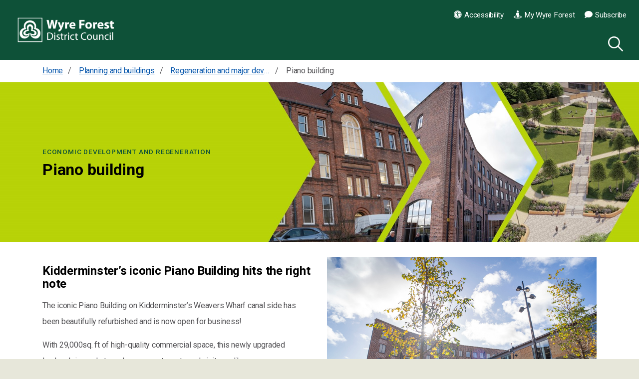

--- FILE ---
content_type: text/html; charset=utf-8
request_url: https://www.wyreforestdc.gov.uk/planning-and-buildings/regeneration-and-major-developments/piano-building/
body_size: 68587
content:



<!DOCTYPE html>
<!--[if lt IE 7 ]> <html lang="en" class="no-js ie6 usn"> <![endif]-->
<!--[if IE 7 ]>    <html lang="en" class="no-js ie7 usn"> <![endif]-->
<!--[if IE 8 ]>    <html lang="en" class="no-js ie8 usn"> <![endif]-->
<!--[if IE 9 ]>    <html lang="en" class="no-js ie9 usn"> <![endif]-->
<!--[if (gt IE 9)|!(IE)]><!-->
<html dir="ltl" lang="en" class="no-js usn">
<!--<![endif]-->
<head>
    <meta charset="utf-8">
    <meta name="viewport" content="width=device-width, initial-scale=1, shrink-to-fit=no">
    <meta name="google-site-verification" content="W0CXPPgndxheenN6n_xnV-cVRr18kUXXZOyU-Oj4Lu4" />
    
    <link rel="canonical" href="https://www.wyreforestdc.gov.uk/planning-and-buildings/regeneration-and-major-developments/piano-building/" />
    <title>Piano building | Wyre Forest District Council</title>
    <meta name="description" content="">
    <meta property="og:type" content="website">
    <meta property="og:title" content="Piano building | Wyre Forest District Council" />
    <meta property="og:image" content="https://www.wyreforestdc.gov.uk/media/onibgi0s/wyre-forest-logo-favicon-310-x-310.png" />
    <meta property="og:url" content="https://www.wyreforestdc.gov.uk/planning-and-buildings/regeneration-and-major-developments/piano-building/" />
    <meta property="og:description" content="" />
    <meta property="og:site_name" content="Wyre Forest District Council" />
     <meta name="google-site-verification" content="W0CXPPgndxheenN6n_xnV-cVRr18kUXXZOyU-Oj4Lu4" />
        <meta name="twitter:card" content="summary" />
        <meta name="twitter:site" content="@@WyreForestDC" />

        <!-- uSkinned Icons CSS -->
    <!-- Bootstrap CSS -->
        <link rel="stylesheet" href="/css/usn_wfdc/bootstrap-4.3.1.min.css">
    <!-- Slick Carousel CSS -->
    <link rel="stylesheet" href="/css/usn_wfdc/slick-carousel-1.8.1.min.css">
    <!-- Lightbox CSS -->
    <link rel="stylesheet" href="/css/usn_wfdc/ekko-lightbox-5.3.0.min.css">
    <!-- uSkinned Compiled CSS -->
    <link rel="stylesheet" href="/style.axd?styleId=1879">


            <link rel="shortcut icon" href="/media/onibgi0s/wyre-forest-logo-favicon-310-x-310.png?width=32&height=32" type="image/png">
        <link rel="apple-touch-icon" sizes="57x57" href="/media/onibgi0s/wyre-forest-logo-favicon-310-x-310.png?width=57&height=57">
        <link rel="apple-touch-icon" sizes="60x60" href="/media/onibgi0s/wyre-forest-logo-favicon-310-x-310.png?width=60&height=60">
        <link rel="apple-touch-icon" sizes="72x72" href="/media/onibgi0s/wyre-forest-logo-favicon-310-x-310.png?width=72&height=72">
        <link rel="apple-touch-icon" sizes="76x76" href="/media/onibgi0s/wyre-forest-logo-favicon-310-x-310.png?width=76&height=76">
        <link rel="apple-touch-icon" sizes="114x114" href="/media/onibgi0s/wyre-forest-logo-favicon-310-x-310.png?width=114&height=114">
        <link rel="apple-touch-icon" sizes="120x120" href="/media/onibgi0s/wyre-forest-logo-favicon-310-x-310.png?width=120&height=120">
        <link rel="apple-touch-icon" sizes="144x144" href="/media/onibgi0s/wyre-forest-logo-favicon-310-x-310.png?width=144&height=144">
        <link rel="apple-touch-icon" sizes="152x152" href="/media/onibgi0s/wyre-forest-logo-favicon-310-x-310.png?width=152&height=152">
        <link rel="apple-touch-icon" sizes="180x180" href="/media/onibgi0s/wyre-forest-logo-favicon-310-x-310.png?width=180&height=180">
        <link rel="icon" type="image/png" href="/media/onibgi0s/wyre-forest-logo-favicon-310-x-310.png?width=16&height=16" sizes="16x16">
        <link rel="icon" type="image/png" href="/media/onibgi0s/wyre-forest-logo-favicon-310-x-310.png?width=32&height=32" sizes="32x32">
        <link rel="icon" type="image/png" href="/media/onibgi0s/wyre-forest-logo-favicon-310-x-310.png?width=96&height=96" sizes="96x96">
        <link rel="icon" type="image/png" href="/media/onibgi0s/wyre-forest-logo-favicon-310-x-310.png?width=192&height=192" sizes="192x192">
        <meta name="msapplication-square70x70logo" content="/media/onibgi0s/wyre-forest-logo-favicon-310-x-310.png?width=70&height=70" />
        <meta name="msapplication-square150x150logo" content="/media/onibgi0s/wyre-forest-logo-favicon-310-x-310.png?width=150&height=150" />
        <meta name="msapplication-wide310x150logo" content="/media/onibgi0s/wyre-forest-logo-favicon-310-x-310.png?width=310&height=150" />
        <meta name="msapplication-square310x310logo" content="/media/onibgi0s/wyre-forest-logo-favicon-310-x-310.png?width=310&height=310" />


    

    
        <script src="https://www.google.com/recaptcha/api.js"></script>
        <!-- Global site tag (gtag.js) - Google Analytics -->
        <script async src="https://www.googletagmanager.com/gtag/js?id=UA-12369725-1"></script>
        <script>
        window.dataLayer = window.dataLayer || [];
        function gtag() { dataLayer.push(arguments); }
        gtag('js', new Date());
        gtag('config', 'UA-12369725-1');
        </script>


     
</head>

<body 
    


 class="banner-top   max-width "

  id="top">
    



    <skiptocontent></skiptocontent><!-- Skip to content -->
    <a class="skip-to-content sr-only sr-only-focusable" href="#site-content">Skip to content</a>
    <!--// Skip to content --></skiptocontent>
    <div id="site">
        
        <!-- Header -->
            <header id="site-header">
        <link rel="stylesheet" type="text/css" href="/scripts/usn_wfdc/plugins/cookie.css" />

        
        <div class="container-fluid">

            <div class="row">

                    <div id="logo" ><a href="/" title="Wyre Forest District Council">Wyre Forest District Council</a></div>




                <!-- Expand -->
              
                
                
                 <a href="javascript:void(0)" id="burgerNavStyle" class="expand expand-3-bars expand-even-lines expand-active-cross">
                    <span>Menu</span>
                </a>
                
                
                <!--// Expand -->
                <!-- Navigation -->
                <div class="navigation">

                    <!-- Reveal -->
                    <div class="reveal">

                        <!-- Main navigation -->
                        




                        <!--// Main navigation -->
                        <!-- CTA Links -->
                        

                        <!--// CTA Links -->
                        <!-- Site search -->
                                <div class="form site-search-form site-search" aria-label="Search")">
            <form role="search" action="/search-results/" method="get" name="searchForm">
                <fieldset>
                    <div class="form-group">
                        <input type="text" class="form-control" name="q" aria-label="Search" placeholder="Search the website" >
                    </div>
                    <button type="submit" role="button" aria-label="Search" class="btn base-btn-text base-btn-borders btn-search">
                        <span></span>
                        <i aria-hidden="true" class="icon usn_ion-ios-search"></i>
                    </button>
                </fieldset>
            </form>
            <button class="expand-search" data-toggle="collapse" type="button" aria-expanded="false" aria-label="Search">
              
                <i aria-hidden="true" class="icon usn_ion-ios-search search-icon"></i>
                <i aria-hidden="true" class="icon usn_ion-md-close close-icon"></i>
            </button>
        </div>


                        <!--// Site search -->
                        <!-- Secondary navigation -->
                        
        <!-- Secondary navigation -->
        <nav class="secondary" aria-label="secondary">
            <ul>
                        <li>
                            <span>
                                <a href="/website-accessibility/"  >
                                    <i class="icon fa-universal-access before"></i>Accessibility
                                </a>
                            </span>
                        </li>
                        <li>
                            <span>
                                <a href="/my-wyre-forest/"  >
                                    <i class="icon fa-street-view before"></i>My Wyre Forest
                                </a>
                            </span>
                        </li>
                        <li>
                            <span>
                                <a href="https://pages.comms.wyreforestdc.gov.uk/pages/subcribe-wyre-forest-district"  >
                                    <i class="icon fa-comment before"></i>Subscribe
                                </a>
                            </span>
                        </li>
                
            </ul>
        </nav>
        <!--// Secondary navigation -->


                        <!--// Secondary navigation -->

                    </div>
                    <!--// Reveal -->

                </div>
                <!--// Navigation -->

            </div>

        </div>
    </header>


        <!--// Header -->
        <!-- Breadcrumb -->
        
        <section class="breadcrumb-trail">
            <div class="container">
                <nav aria-label="breadcrumb" aria-label="previous pages">
                    <ol class="breadcrumb" itemscope itemtype="http://schema.org/BreadcrumbList">
                                    <li class="breadcrumb-item" itemprop="itemListElement" itemscope itemtype="http://schema.org/ListItem">
                                        <a class="breadcrumb-item__link" href="/" itemtype="http://schema.org/Thing" itemprop="item">
                                            <span itemprop="name">Home</span>
                                        </a>
                                        <meta itemprop="position" content="1" />
                                    </li>
                                    <li class="breadcrumb-item" itemprop="itemListElement" itemscope itemtype="http://schema.org/ListItem">
                                        <a class="breadcrumb-item__link" href="/planning-and-buildings/" itemtype="http://schema.org/Thing" itemprop="item">
                                            <span itemprop="name">Planning and buildings</span>
                                        </a>
                                        <meta itemprop="position" content="2" />
                                    </li>
                                    <li class="breadcrumb-item" itemprop="itemListElement" itemscope itemtype="http://schema.org/ListItem">
                                        <a class="breadcrumb-item__link" href="/planning-and-buildings/regeneration-and-major-developments/" itemtype="http://schema.org/Thing" itemprop="item">
                                            <span itemprop="name">Regeneration and major developments</span>
                                        </a>
                                        <meta itemprop="position" content="3" />
                                    </li>

                                    <li itemprop="itemListElement" itemscope itemtype="http://schema.org/ListItem" class="breadcrumb-item active" aria-current="page"><span itemprop="name">Piano building</span><meta itemprop="position" content="4" /></li>

                    </ol>
                </nav>
            </div>
        </section>

        <!--// Breadcrumb -->
        <!-- Content -->
        <main id="site-content">

            


            



            




        <section class="content component banner-component " id="pos_19011">
            <div class="slides" data-slick='{"dots": false ,"arrows": false ,"slidesToShow": 1}'>

    <div class="item  item_scale-banner  c5-bg">

            <div class="image">
                <img class="lazyload" src="/media/0kwpnmv1/header.jpg?anchor=center&amp;mode=crop&amp;width=16&amp;height=9&amp;rnd=134062985207070000" data-src="/media/0kwpnmv1/header.jpg?anchor=center&amp;mode=crop&amp;width=1600&amp;height=400&amp;rnd=134062985207070000" alt="three photos on a green background">
            </div> 

           <div class="inner">
                <div class="container">
                    <!-- ROW -->
                    <div class="row text-left justify-content-start info_align-middle">

                        <div class="info col-xl-8 col-lg-10 col">
                            <div class="d-table">

                                <div class="d-table-cell"> 
                                        <p class="secondary-heading c5-secondary-heading " data-os-animation="fadeIn" data-os-animation-delay="0s">Economic development and regeneration</p>
                                    <h1 class="heading main c5-heading " data-os-animation="fadeIn" data-os-animation-delay="0s">Piano building</h1>                                                                                                        </div>
                            </div> 
                        </div>
                    </div>
                    <!--// ROW -->
                </div>
            </div>
            </div>

                                            </div>
        </section>



    <section class="content component umbraco-grid-component base-bg " id="pos_18946" >

                <div class="container">

        




        <div class="" data-os-animation="fadeIn" data-os-animation-delay="0s">

            
    <div class="umb-grid">
                <div class="grid-section">
    <div >
        <div class='container'>
        <div class="row clearfix">
            <div class="col-md-6 column">
                <div >
                            
    
<h2>Kidderminster’s iconic Piano Building hits the right note</h2>
<p>The iconic Piano Building on Kidderminster’s Weavers Wharf canal side has been beautifully refurbished and is now open for business! </p>
<p>With 29,000sq. ft of high-quality commercial space, this newly upgraded landmark is ready to welcome new tenants and visitors alike.</p>
<p>Thanks to expert work from contractor Speller Metcalfe, it now offers modern office spaces alongside opportunities for food and drink businesses to thrive in the heart of the town.</p>
<p>A brand-new entrance lobby and attractive landscaping have given the building a fresh new look, enhancing its charm and making it even more inviting for both professionals and the public.</p>
<p>The Piano Building is now ready to occupy. Enquiries about office or food and beverage space should go to<span> </span><a href="mailto:property@wyreforestdc.gov.uk">property@wyreforestdc.gov.uk.</a> Find out more via <a href="https://www.wyreforestspace.co.uk/office-space/office-space-at-piano-building/" title="Wyre Forest Space">Wyre Forest Space.</a></p>
<p>Venue hire isn't available at the Piano Building. You can hire space at The Old Court, The Weaving Sheds and Wyre Forest House. Find our more via <a href="https://www.wyreforestspace.co.uk/venue-hire-space/" title="Venue Hire">Wyre Forest Space</a>.</p>


                </div>
            </div>            <div class="col-md-6 column">
                <div >
                            
    
    <img src="/media/31zc04h0/piano-building-2.jpg" alt="Exterior of Piano Building">


                </div>
            </div>        </div>
        </div>
    </div>
                </div>
    </div>




        </div>

        




                </div>

    </section>


    <section class="content component gallery-component base-bg " id="pos_22604" >

                <div class="container">

        




            <div class="component-main row slides listing listing_basic-grid listing_gallery" data-slick='{"dots": true ,"arrows": true ,"slidesToShow": 4, "responsive": [{"breakpoint": 992,"settings": {"slidesToShow": 3}},{"breakpoint": 768,"settings": {"slidesToShow": 3}},{"breakpoint": 575,"settings": {"slidesToShow": 1}}]}'>

                
                <div class="item  items-4 " data-os-animation="fadeIn" data-os-animation-delay="0s">
                    <div class="image ">
                            <a href="/media/j4vpodzi/piano-building-3.jpg"   target=""  data-toggle="lightbox" data-type="image" data-gallery="galleryname-22604" >

                        
    <img class="lazyload " src="/media/j4vpodzi/piano-building-3.jpg?anchor=center&amp;mode=crop&amp;width=8&amp;height=6&amp;rnd=134060417743270000" data-src="/media/j4vpodzi/piano-building-3.jpg?anchor=center&amp;mode=crop&amp;width=800&amp;height=600&amp;rnd=134060417743270000" alt="Exterior of the Piano Building">





                            </a>
                                            </div>
                </div>
                <div class="item  items-4 " data-os-animation="fadeIn" data-os-animation-delay="0s">
                    <div class="image ">
                            <a href="/media/e4wf22rf/piano-building-4.jpg"   target=""  data-toggle="lightbox" data-type="image" data-gallery="galleryname-22604" >

                        
    <img class="lazyload " src="/media/e4wf22rf/piano-building-4.jpg?anchor=center&amp;mode=crop&amp;width=8&amp;height=6&amp;rnd=134060417744200000" data-src="/media/e4wf22rf/piano-building-4.jpg?anchor=center&amp;mode=crop&amp;width=800&amp;height=600&amp;rnd=134060417744200000" alt="Exterior of Piano Building">





                            </a>
                                            </div>
                </div>
                <div class="item  items-4 " data-os-animation="fadeIn" data-os-animation-delay="0s">
                    <div class="image ">
                            <a href="/media/jsop1lwt/piano-building-6.jpg"   target=""  data-toggle="lightbox" data-type="image" data-gallery="galleryname-22604" >

                        
    <img class="lazyload " src="/media/jsop1lwt/piano-building-6.jpg?anchor=center&amp;mode=crop&amp;width=8&amp;height=6&amp;rnd=134060417746870000" data-src="/media/jsop1lwt/piano-building-6.jpg?anchor=center&amp;mode=crop&amp;width=800&amp;height=600&amp;rnd=134060417746870000" alt="Inside a food and beverage unit at Piano Building">





                            </a>
                                            </div>
                </div>
                <div class="item  items-4 " data-os-animation="fadeIn" data-os-animation-delay="0s">
                    <div class="image ">
                            <a href="/media/xgwem3sp/piano-building-7.jpg"   target=""  data-toggle="lightbox" data-type="image" data-gallery="galleryname-22604" >

                        
    <img class="lazyload " src="/media/xgwem3sp/piano-building-7.jpg?anchor=center&amp;mode=crop&amp;width=8&amp;height=6&amp;rnd=134060417748130000" data-src="/media/xgwem3sp/piano-building-7.jpg?anchor=center&amp;mode=crop&amp;width=800&amp;height=600&amp;rnd=134060417748130000" alt="Inside office space at Piano Building">





                            </a>
                                            </div>
                </div>
                <div class="item  items-4 " data-os-animation="fadeIn" data-os-animation-delay="0s">
                    <div class="image ">
                            <a href="/media/doyjiwzd/piano-building-8.jpg"   target=""  data-toggle="lightbox" data-type="image" data-gallery="galleryname-22604" >

                        
    <img class="lazyload " src="/media/doyjiwzd/piano-building-8.jpg?anchor=center&amp;mode=crop&amp;width=8&amp;height=6&amp;rnd=134060417749100000" data-src="/media/doyjiwzd/piano-building-8.jpg?anchor=center&amp;mode=crop&amp;width=800&amp;height=600&amp;rnd=134060417749100000" alt="A kitchen at Piano Building">





                            </a>
                                            </div>
                </div>
                <div class="item  items-4 " data-os-animation="fadeIn" data-os-animation-delay="0s">
                    <div class="image ">
                            <a href="/media/vi3bve3b/piano-building-9.jpg"   target=""  data-toggle="lightbox" data-type="image" data-gallery="galleryname-22604" >

                        
    <img class="lazyload " src="/media/vi3bve3b/piano-building-9.jpg?anchor=center&amp;mode=crop&amp;width=8&amp;height=6&amp;rnd=134060417750030000" data-src="/media/vi3bve3b/piano-building-9.jpg?anchor=center&amp;mode=crop&amp;width=800&amp;height=600&amp;rnd=134060417750030000" alt="Office or food and beverage space at Piano Building">





                            </a>
                                            </div>
                </div>




            </div>

        
        <!-- Outro -->
        <div class="component-outro row justify-content-start text-left " data-os-animation="fadeIn" data-os-animation-delay="0s">
            <div class="info col-xl-12 col-lg-12 col">
                                                    <div class="text base-text">
                        <p><span class="label">Photo credits: Speller Metcalfe</span></p>
                    </div>
                            </div>
        </div>
        <!--// Outro -->




                </div>

    </section>


    <section class="content component base-bg " id="pos_22613" >
                <div class="container">

        
        <!-- Introduction -->
        <div class="component-introduction row justify-content-start text-left " data-os-animation="fadeIn" data-os-animation-delay="0s">
            <div class="info col-xl-12 col-lg-12 col">
                <h2 >Regenerating the Piano Building</h2>                                    <div class="text base-text">
                        <p>Learn all about the different stages of the transformation of the Piano Building below, from the history of the building to the vision and project updates, through to completion.</p>
                    </div>
                            </div>
        </div>
        <!--// Introduction -->




                    <div class="repeatable accordion " data-os-animation="fadeIn" data-os-animation-delay="0s">
                            <p class="tab">
                                <a class="nav-link collapsed test" data-toggle="collapse" href="#collapse-22613-1" aria-expanded="false" aria-controls="collapse-22613-1">
                                    History of the building&#160;
                                </a>
                            </p>
                            <div id="collapse-22613-1" class="info repeatable-content collapse">
                                <p>The Piano Building was built in 1867 and originally served as Brinton’s wool warehouse. The site was previously home to Birmingham Metropolitan College's Kidderminster Academy, which closed in 2019.</p>
<p>The Grade II listed building was purchased by Wyre Forest District Council alongside the adjacent bus station in February 2024, funded through the Government £17.9 million Levelling Up Fund grant for Kidderminster. </p>
<p>Contractor Speller Metcalfe were appointed to turn the building into a modern mixed-use facility including co-working and hybrid working spaces, entertainment space, and restaurants on the ground floor. They begun work on the project during September 2024, with works completed in October 2025.</p>
<p><img src="/media/f5iltqpd/pxl_20240610_204405931-mp.jpg?width=500&amp;height=375" alt="Exterior of Piano Building" width="500" height="375"></p>
                            </div>
                            <p class="tab">
                                <a class="nav-link collapsed test" data-toggle="collapse" href="#collapse-22613-2" aria-expanded="false" aria-controls="collapse-22613-2">
                                    Artist&#39;s impressions
                                </a>
                            </p>
                            <div id="collapse-22613-2" class="info repeatable-content collapse">
                                <p>Before the transformation started, artist's impression images were produced to illustrate how the building would look once completed. These can be found below.</p>
<p><img src="/media/m2ynmwbf/pianobuilding-1.jpg?width=500&amp;height=333.33333333333337" alt="Aerial view artist impression image of Piano Building" width="500" height="333.33333333333337"></p>
<p><img src="/media/x5vjzuos/pianobuilding-2.jpg?width=500&amp;height=333.33333333333337" alt="" width="500" height="333.33333333333337"></p>
<p><img src="/media/r0yhfacp/pianobuilding-3.jpg?width=500&amp;height=333.33333333333337" alt="Aerial view artist impression image of Piano Building" width="500" height="333.33333333333337"></p>
<p><img src="/media/bdrfqbdh/pianobuilding-4.jpg?width=500&amp;height=333.33333333333337" alt="Ground level artist impression of Piano Building. Trees can be seen in front of the building" width="500" height="333.33333333333337"></p>
<p><img src="/media/3w3fm40f/pianobuilding-5.jpg?width=500&amp;height=333.33333333333337" alt="Front elevation of Piano Building artist impression image" width="500" height="333.33333333333337"></p>
<p> </p>
                            </div>
                            <p class="tab">
                                <a class="nav-link collapsed test" data-toggle="collapse" href="#collapse-22613-3" aria-expanded="false" aria-controls="collapse-22613-3">
                                    Planning permission granted
                                </a>
                            </p>
                            <div id="collapse-22613-3" class="info repeatable-content collapse">
                                <p>The video shows Councillor Marcus Hart (Leader of Wyre Forest District Council) and William Hamilton (Head of Design at Speller Metcalfe) talking about the plans to repurpose the Piano Building for mixed commercial use after planning permission was given on 17 September 2024.</p>
<div class="mceNonEditable embeditem" data-embed-url="https://youtu.be/LZ93fteC9rI?si=cOIjTFv30snHU-YI" data-embed-height="240" data-embed-width="360" data-embed-constrain="true"><iframe width="360" height="203" src="https://www.youtube.com/embed/LZ93fteC9rI?feature=oembed" frameborder="0" allow="accelerometer; autoplay; clipboard-write; encrypted-media; gyroscope; picture-in-picture; web-share" referrerpolicy="strict-origin-when-cross-origin" allowfullscreen="" title="Planning consent given for Piano Building re-model"></iframe></div>
<p><strong>Video transcript</strong></p>
<p>Commentary by Councillor Marcus Hart, Leader of Wyre Forest District Council:</p>
<p>Well, it's great to be here on the first floor of the Piano Building. This is going to be an exciting project where over the next few months, we're going to see this building transformed.</p>
<p>This has been purchased by funding from the Levelling Up Fund from the Government, by Wyre Forest District Council, as the next step in the jigsaw to wanting to regenerate this area of Kidderminster.</p>
<p>Obviously, the Piano Building is a Grade II listed building, and obviously we want to make sure that the work is done properly and subject to planning consent and obviously regenerate the listed building and bring back the heritage back into this part of Kidderminster.</p>
<p>Commentary by William Hamilton, Head of Design at Speller Metcalfe:</p>
<p>Our works here at the Piano Building will consist of repairs and refurbishment to the existing facade, and then internally we’ll be removing and replacing all of the ventilation and electrical systems and generally refurbishing all of the spaces to create open plan offices and entertainment spaces.</p>
<p>We'll be carrying out external landscaping works to improve the entrance, and also improve the approach to the building.</p>
<p>For future tenants the building will provide a industrial look and feel with exposed brickwork and structure, showcasing traditional and modern methods of construction. This will allow the tenants to be part of one of the historic buildings at Kidderminster Town Centre.</p>
<p>The building is in a fabulous location with great proximity to local facilities such as the local shopping centre and bus transport.</p>
<p>The building will benefit from brilliant external views from lower and upper levels, with great views over the adjacent canal.</p>
                            </div>
                            <p class="tab">
                                <a class="nav-link collapsed test" data-toggle="collapse" href="#collapse-22613-4" aria-expanded="false" aria-controls="collapse-22613-4">
                                    The thinking behind the designs
                                </a>
                            </p>
                            <div id="collapse-22613-4" class="info repeatable-content collapse">
                                <p>This video shows Councillor Dan Morehead and Mark Martin, Director of One Creative Environments, giving an insight into the unique history and in-depth thought process behind the repurposing plans for the Piano Building. </p>
<div class="mceNonEditable embeditem" data-embed-url="https://youtu.be/AthkVkCg8gw?si=vBXn8KLTIJbMcn-2" data-embed-height="240" data-embed-width="360" data-embed-constrain="true"><iframe width="360" height="203" src="https://www.youtube.com/embed/AthkVkCg8gw?feature=oembed" frameborder="0" allow="accelerometer; autoplay; clipboard-write; encrypted-media; gyroscope; picture-in-picture; web-share" referrerpolicy="strict-origin-when-cross-origin" allowfullscreen="" title="The thinking behind the Piano Building designs! 🎹"></iframe></div>
<p><strong>Video transcript</strong></p>
<p>Commentary by Councillor Dan Morehead, Cabinet Member for Economic Regeneration, Planning and the Green Agenda:</p>
<p>It's really great to be stood here today seeing the work start on the Piano Building behind me.</p>
<p>As you’ll know, this is a key part of the regeneration of Kidderminster Town Centre, and what this will be made up of is a mix of office space, leisure, bars and restaurants that will not only create greater footfall into the town and support other local businesses, but create jobs as well.</p>
<p>What we're also looking at doing is having an entertaining space outside, so this will be a real destination to drive daytime and evening footfall into the town and support us with it getting further private investment into the town and supporting the overall view of regenerating Kidderminster into a great place to work, live and visit.</p>
<p>Commentary by Mark Martin, Director of One Creative Environments:</p>
<p>So I'm Mark Martin, Director of One Creative Environments, and we're the designers for Piano Building in Kidderminster.</p>
<p>What you'll see behind me is the Piano Building with a very distinctive curve to it. That distinctive curve came about by a land dispute, over 150 years ago, where there used to be a canal or watercourse running through here, joining the canal to the River Stour. Because they couldn't come to an agreement, they curved the building to maximize its footprint on the land. And then when you look down on the building, it looks like a grand piano, which is why it became termed the Piano Building.</p>
<p>When we were looking at the design there's a number of elements that you look at. The first is creating that sense of place, and what you’ll realise is that we've created a public realm design where the ground is actually reflecting the keys of a piano using silver grey and dark grey granite in groups of twos and threes. So when you come here in the future, you'll see a public realm which is building on the heritage of the building itself.</p>
<p>We've proposed a stage here, or it could be informal seating when there's no events going on, and that'll be a permanent feature. And we've got some attractive lighting coming off the building, which again, will give that very nice sort of destination feel during the winter as well as during the summer.</p>
<p>You want it to be exciting and a place where people will come, whether nothing's going on at all so they can come here and relax and just talk, get attracted to the new businesses that we're trying to attract here or we want to have an event here. It could be a roller skating park, it could be a pop up beach, it could be whatever the local community think would be an exciting reason for coming into this site.</p>
                            </div>
                            <p class="tab">
                                <a class="nav-link collapsed test" data-toggle="collapse" href="#collapse-22613-5" aria-expanded="false" aria-controls="collapse-22613-5">
                                    Works completed
                                </a>
                            </p>
                            <div id="collapse-22613-5" class="info repeatable-content collapse">
                                <p>The transformation was completed in October 2025, with the building refurbished to create 29,000sq. ft of high-quality commercial space. This newly upgraded landmark is ready to welcome new tenants and visitors alike. </p>
<p>Enquiries about office or food and beverage space should go to <a href="mailto:property@wyreforestdc.gov.uk">property@wyreforestdc.gov.uk</a>. Find out more via <a href="https://www.wyreforestspace.co.uk/office-space/office-space-at-piano-building/" title="Wyre Forest Space">Wyre Forest Space.</a></p>
<p><img src="/media/ucvbbvn0/piano-building-5.jpg?width=500&amp;height=281.25" alt="Aerial image of Piano Building" width="500" height="281.25"></p>
<p><img src="/media/j4vpodzi/piano-building-3.jpg?width=500&amp;height=332.75" alt="External elevation of Piano Building" width="500" height="332.75"></p>
<p><img src="/media/jsop1lwt/piano-building-6.jpg?width=500&amp;height=332.75" alt="" width="500" height="332.75"></p>
<p><img src="/media/doyjiwzd/piano-building-8.jpg?width=500&amp;height=332.75" alt="" width="500" height="332.75"></p>
<p><img src="/media/xgwem3sp/piano-building-7.jpg?width=500&amp;height=332.75" alt="Office space at Piano Building" width="500" height="332.75"></p>
                            </div>
                    </div>

        




                </div>

    </section>











            
    <section class="content component form-component c2-bg " id="pos_6096" >

                <div class="container">

        




        <div class=" " data-os-animation="fadeIn" data-os-animation-delay="0s">
                    <div class="umbraco-forms form">
                        <div class="inner c2-bg c2-text btn-bg_c4-btn-bg btn-text_c4-btn-text btn-borders_c4-btn-borders">
<div id="umbraco_form_09c493d7a7a6482d94855b9950a5f41a" class="umbraco-forms-form websitefeedback umbraco-forms-uSkinned">

<form action="/planning-and-buildings/regeneration-and-major-developments/piano-building/" enctype="multipart/form-data" method="post"><input name="__RequestVerificationToken" type="hidden" value="dEC0e8syDtu2t28gwgm_YtxWejtu2HOQbWFJNZ2BQj8xaTNYOrA_rXG0XSmdoDnsWMWgs-DTwr-N_lOO_LlF00FYXohEB6mhyldJsteXnIc1" /><input data-val="true" data-val-required="The FormId field is required." name="FormId" type="hidden" value="09c493d7-a7a6-482d-9485-5b9950a5f41a" /><input name="FormName" type="hidden" value="Website feedback" /><input data-val="true" data-val-required="The RecordId field is required." name="RecordId" type="hidden" value="00000000-0000-0000-0000-000000000000" /><input name="PreviousClicked" type="hidden" value="" /><input name="Theme" type="hidden" value="uSkinned" />            <input type="hidden" name="FormStep" value="0" />
            <input type="hidden" name="RecordState" value="[base64]" />


<div class="umbraco-forms-page ajax-wrap">


<div class="validation-summary-valid" data-valmsg-summary="true"><ul><li style="display:none"></li>
</ul></div>
        <fieldset class="umbraco-forms-fieldset" id="ac6a9a02-04d5-4089-c2de-88291d9d8d0b">

                <legend>Website feedback</legend>

            <div class="row">

                    <div class="umbraco-forms-container col-md-12">

                            <div class="form-group  umbraco-forms-field wasthispageuseful singlechoice mandatory" >
Was this page useful?                                        <sup class="umbracoForms-Indicator">Required</sup>
                                <div class="umbraco-forms-field-wrapper">

                                      

   
<div class=" radio radiobuttonlist" id="05251ff2-5c87-440e-f666-e7cc0328798b">
    <label for="05251ff2-5c87-440e-f666-e7cc0328798b_0" aria-label="Was this page useful? Yes">

    <input type="radio" name="05251ff2-5c87-440e-f666-e7cc0328798b" id="05251ff2-5c87-440e-f666-e7cc0328798b_0" value="Yes" 
    data-val="true" data-rule-required="true" data-msg-required="Please provide a value for Was this page useful?"     />
    
 Yes</label>
    <label for="05251ff2-5c87-440e-f666-e7cc0328798b_1" aria-label="Was this page useful? No">

    <input type="radio" name="05251ff2-5c87-440e-f666-e7cc0328798b" id="05251ff2-5c87-440e-f666-e7cc0328798b_1" value="No" 
    data-val="true" data-rule-required="true" data-msg-required="Please provide a value for Was this page useful?"     />
    
 No</label>
</div>

<span class="field-validation-valid" data-valmsg-for="05251ff2-5c87-440e-f666-e7cc0328798b" data-valmsg-replace="true"></span>
                                </div>


                            </div>

                    </div>
            </div>

        </fieldset>
        <fieldset class="umbraco-forms-fieldset" id="2f498a17-90cf-4e3f-a633-5d6fa1897e43">


            <div class="row">

                    <div class="umbraco-forms-container col-md-12">

                            <div class="form-group  umbraco-forms-field consentforstoringsubmitteddata dataconsent mandatory alternating" >
                                 <label for="d0c3ddd5-fba7-460a-bef5-5d9d7016979e" class="col-12 control-label umbraco-forms-label">
                                    Consent for storing submitted data; 
                                        <sup class="umbracoForms-Indicator">Required</sup>
                                </label>
                                <div class="umbraco-forms-field-wrapper">

                                    
<div class="checkbox checkboxlist dataconsent">

<input type="checkbox" name="d0c3ddd5-fba7-460a-bef5-5d9d7016979e" id="d0c3ddd5-fba7-460a-bef5-5d9d7016979e" value="true" 
         data-rule-required="true" data-val="true" data-msg-required="Consent is required to store and process the data in this form."                                                                                                                                                                        
/>
<input type="hidden" name="abc d0c3ddd5-fba7-460a-bef5-5d9d7016979e" value="false" />

Yes, I give permission to store and process my data
</div>

<span class="field-validation-valid" data-valmsg-for="d0c3ddd5-fba7-460a-bef5-5d9d7016979e" data-valmsg-replace="true"></span>
                                </div>


                            </div>
                            <div class="form-group  umbraco-forms-field whatisthereasonyoudidntfindthepageuseful dropdown mandatory"   style="display: none"    >
                                 <label for="a384c6ba-4ee1-4876-c904-25d1c832f91b" class="col-12 control-label umbraco-forms-label">
                                    What is the reason you didn&#39;t find the page useful?; 
                                        <sup class="umbracoForms-Indicator">Required</sup>
                                </label>
                                <div class="umbraco-forms-field-wrapper">

                                    
<select class="form-control "  name="a384c6ba-4ee1-4876-c904-25d1c832f91b" id="a384c6ba-4ee1-4876-c904-25d1c832f91b"
 data-val="true" data-val-required="Please provide a value for What is the reason you didn&#39;t find the page useful?">
    <option value=""></option>
        <option value="It didn&#39;t answer my question" 
                >It didn&#39;t answer my question</option>
        <option value="I couldn&#39;t access the page or parts of the page properly" 
                >I couldn&#39;t access the page or parts of the page properly</option>
        <option value="Information on the page appears out of date" 
                >Information on the page appears out of date</option>
        <option value="I don&#39;t agree with the policy" 
                >I don&#39;t agree with the policy</option>
</select>


<span class="field-validation-valid" data-valmsg-for="a384c6ba-4ee1-4876-c904-25d1c832f91b" data-valmsg-replace="true"></span>
                                </div>


                            </div>
                            <div class="form-group  umbraco-forms-field pleasetellushowwecanimprovethepage longanswer alternating" >
                                 <label for="f7c8c9d7-c8c8-4dd2-db80-8d73d31bcc8e" class="col-12 control-label umbraco-forms-label">
                                    Please tell us how we can improve the page; 
                                </label>
                                <div class="umbraco-forms-field-wrapper">

                                    
<textarea class="form-control "  
          name="f7c8c9d7-c8c8-4dd2-db80-8d73d31bcc8e" 
          id="f7c8c9d7-c8c8-4dd2-db80-8d73d31bcc8e" 
          rows="2" 
          cols="20"
        



></textarea>



<span class="field-validation-valid" data-valmsg-for="f7c8c9d7-c8c8-4dd2-db80-8d73d31bcc8e" data-valmsg-replace="true"></span>
                                </div>


                            </div>
                            <div class="form-group  umbraco-forms-field youremailaddress shortanswer" >
                                 <label for="07622f52-b79f-4d39-bf93-668c212be528" class="col-12 control-label umbraco-forms-label">
                                    Your email address; 
                                </label>
                                <div class="umbraco-forms-field-wrapper">

                                    <input type="text" name="07622f52-b79f-4d39-bf93-668c212be528" id="07622f52-b79f-4d39-bf93-668c212be528" class="form-control text" value="" maxlength="500"
       
data-val="true"

 data-val-regex="Please provide a valid value for Your email address" data-regex="[a-zA-Z0-9_.+-]+@[a-zA-Z0-9-]+.[a-zA-Z0-9-.]+"
/>





<span class="field-validation-valid" data-valmsg-for="07622f52-b79f-4d39-bf93-668c212be528" data-valmsg-replace="true"></span>
                                </div>

                                    <span class="umbraco-forms-tooltip help-block note">We will only contact you regarding this feedback.</span>

                            </div>
                            <div class="form-group  umbraco-forms-field pagetitle hidden alternating" >
                                <div class="umbraco-forms-field-wrapper">

                                    <input type="hidden" name="34a8820c-36c0-4903-83a5-c5b009279ed5" id="34a8820c-36c0-4903-83a5-c5b009279ed5" class="hidden" value="Piano building"/>




<span class="field-validation-valid" data-valmsg-for="34a8820c-36c0-4903-83a5-c5b009279ed5" data-valmsg-replace="true"></span>
                                </div>


                            </div>
                            <div class="form-group  umbraco-forms-field pageurl hidden" >
                                <div class="umbraco-forms-field-wrapper">

                                    <input type="hidden" name="58efa949-5e56-4e24-a28f-1b10b1aad106" id="58efa949-5e56-4e24-a28f-1b10b1aad106" class="hidden" value="/planning-and-buildings/regeneration-and-major-developments/piano-building/"/>




<span class="field-validation-valid" data-valmsg-for="58efa949-5e56-4e24-a28f-1b10b1aad106" data-valmsg-replace="true"></span>
                                </div>


                            </div>
                            <div class="form-group  umbraco-forms-field pleasecomplete recaptcha2 alternating" >
                                 <label for="ed19dae8-9a6c-422a-91ab-44f078e840d4" class="col-12 control-label umbraco-forms-label">
                                    Please complete; 
                                </label>
                                <div class="umbraco-forms-field-wrapper">

                                            <script src="https://www.google.com/recaptcha/api.js" async defer></script>
        <div class="g-recaptcha" data-sitekey="6Lfmxx8dAAAAACwRYh60aJtG21yH2jl7VwNZggi0" data-theme="clean" data-size="normal"></div>


<span class="field-validation-valid" data-valmsg-for="ed19dae8-9a6c-422a-91ab-44f078e840d4" data-valmsg-replace="true"></span>
                                </div>


                            </div>

                    </div>
            </div>

        </fieldset>

    <div style="display: none">
        <input type="hidden" name="09c493d7a7a6482d94855b9950a5f41a" />
    </div>


    <div class="umbraco-forms-navigation row buttons">

        <div class="col">
                <input type="submit" 
                        class="btn primary" 
                        aria-label="Submit"
                        value="Submit" 
                        name="__next" />
        </div>
    </div>
</div>

<input name="ufprt" type="hidden" value="[base64]" /></form>

        



<script>
    if (typeof umbracoFormsCollection === 'undefined') var umbracoFormsCollection = [];
    umbracoFormsCollection.push({"formId":"09c493d7a7a6482d94855b9950a5f41a","fieldSetConditions":{"2f498a17-90cf-4e3f-a633-5d6fa1897e43":{"id":"00000000-0000-0000-0000-000000000000","actionType":"Show","logicType":"All","rules":[{"id":"00000000-0000-0000-0000-000000000000","fieldsetId":"ac6a9a02-04d5-4089-c2de-88291d9d8d0b","field":"05251ff2-5c87-440e-f666-e7cc0328798b","operator":"Is","value":"No"}]}},"fieldConditions":{"a384c6ba-4ee1-4876-c904-25d1c832f91b":{"id":"00000000-0000-0000-0000-000000000000","actionType":"Show","logicType":"All","rules":[{"id":"00000000-0000-0000-0000-000000000000","fieldsetId":"ac6a9a02-04d5-4089-c2de-88291d9d8d0b","field":"05251ff2-5c87-440e-f666-e7cc0328798b","operator":"Is","value":"No"}]}},"recordValues":{}});
</script>


<script type='application/javascript' src='/App_Plugins/UmbracoForms/Assets/Themes/Default/umbracoforms.js' defer='defer' type='application/javascript' ></script><link rel='stylesheet' href='/app_plugins/umbracoforms/assets/defaultform.css' />    </div>                        </div>
                    </div>
        </div>

        




                </div>

    </section>



        </main>
        <!--// Content -->
        <!-- Footer -->
        
        <footer id="site-footer" class="footer-bg" >
            <div class="container">

                <!-- Row -->
                <div class="row">

                                <div class="footer-item   col-lg-3 col-md-5 col-12 col">
                                    
    <div class="item  item_text-below text-left " data-os-animation="" data-os-animation-delay="">
        <div class="inner  ">
                                        <div class="info info_align-middle">
                                            <p class="heading footer-heading" role="heading" aria-level="2">Wyre Forest District Council</p>
                                            <div class="text footer-text">
                            <p>Wyre Forest House<br />Finepoint Way,<br />Kidderminster,<br />Worcestershire<br />DY11 7WF</p>
                        </div>

                </div>
                                </div>
    </div>

                                </div>
                                <div class="footer-item offset-lg-1 offset-md-1 col-lg-3 col-md-12 col-12 col">
                                    
    <div class="item  item_social-links " data-os-animation="" data-os-animation-delay="">
        <div class="inner">

<p class="heading footer-heading">Follow us</p>

                <nav class="social" id="socialicons" aria-labelledby="socialicons">

                    <ul>
                            <li>
                                <span>
                                    <a href="https://www.facebook.com/WyreForest/" target="_blank"  title="Link will open in a new window/tab"  aria-label="Facebook link for Wyre Forest District Council">
                                            <img class="lazyload" src="/media/jzgfwcj0/facebook.png?height=16" data-src="/media/jzgfwcj0/facebook.png?height=160" alt="Facebook link for Wyre Forest District Council" />
                                    </a>
                                </span>
                            </li>
                            <li>
                                <span>
                                    <a href="https://twitter.com/wyreforestdc" target="_blank"  title="Link will open in a new window/tab"  aria-label="Twitter link for Wyre Forest District Council">
                                            <img class="lazyload" src="/media/tetjmki0/twitter-1.png?height=16" data-src="/media/tetjmki0/twitter-1.png?height=160" alt="Twitter link for Wyre Forest District Council" />
                                    </a>
                                </span>
                            </li>
                            <li>
                                <span>
                                    <a href="https://www.youtube.com/channel/UChM0-nKmT95DrHjc-VfuOhQ" target="_blank"  title="Link will open in a new window/tab"  aria-label="YouTube link for Wyre Forest District Council">
                                            <img class="lazyload" src="/media/0xef3nfl/youtube.png?height=16" data-src="/media/0xef3nfl/youtube.png?height=160" alt="YouTube link for Wyre Forest District Council" />
                                    </a>
                                </span>
                            </li>
                            <li>
                                <span>
                                    <a href="https://www.linkedin.com/company/wyre-forest-district-council" target="_blank"  title="Link will open in a new window/tab"  aria-label="LinkedIn link for Wyre Forest District Council">
                                            <img class="lazyload" src="/media/qafh0ctt/li-in-bug-no-trans.png?height=16" data-src="/media/qafh0ctt/li-in-bug-no-trans.png?height=160" alt="LinkedIn link for Wyre Forest District Council" />
                                    </a>
                                </span>
                            </li>
                    </ul>
                </nav>
        </div>
    </div>

                                </div>
                                <div class="footer-item offset-lg-1 offset-md-1 col-lg-3 col-md-3 col-12 col">
                                    
    <div class="item  item_search-links">
        <div class="inner">

                <p class="heading footer-heading">Useful links</p>
                                        <!-- Quick Links -->
                <nav class="quick-links">

                    <ul>
                            <li><span><a href="/your-council/contact-us/"  >Contact us</a></span></li>
                            <li><span><a href="/your-council/our-jobs/"  >Our jobs</a></span></li>
                            <li><span><a href="http://www.worcestershire.gov.uk/" target="_blank"  title="Link will open in a new window/tab" >Worcestershire County Council<i class="icon usn_ion-md-open after"></i></a></span></li>
                            <li><span><a href="https://www.worcsregservices.gov.uk/" target="_blank"  title="Link will open in a new window/tab" >Worcestershire Regulatory Services<i class="icon usn_ion-md-open after"></i></a></span></li>
                            <li><span><a href="https://www.worcestershire.gov.uk/worcestershire-trading-standards-services" target="_blank"  title="Link will open in a new window/tab" >Worcestershire Trading Standards<i class="icon usn_ion-md-open after"></i></a></span></li>
                    </ul>
                </nav>
                <!--// Quick Links -->
        </div>
    </div>

                                </div>
                                <div class="footer-item   col-lg-2 col-md-2 col-12 col">
                                    
    <div class="item  item_text-below text-left " data-os-animation="" data-os-animation-delay="">
        <div class="inner  ">
                <a href="/your-council/contact-us/directions-to-our-offices/"  >
                                        <div class="info info_align-middle">
                                        
                        <p class="link">
                            <span class="btn btn-sm c5-btn-bg c5-btn-text c5-btn-borders">
                                 Directions to our offices
                            </span>
                        </p>
                </div>
                                        </a>
        </div>
    </div>

                                </div>

                </div>
                <!--// Row -->
                <!-- Row -->
                <div class="row">

                    <div class="col">
                        <nav class="footer-navigation">
                            <ul>
                                <li><div>&copy; 2026</div></li>
                                            <li><span><a href="/your-council/privacy-and-data-protection/cookies/"  title="">Cookies</a></span></li>
            <li><span><a href="/your-council/copyright-and-re-use/"  title="">Copyright and re-use</a></span></li>
            <li><span><a href="/your-council/disclaimer/"  title="">Disclaimer</a></span></li>
            <li><span><a href="/your-council/privacy-and-data-protection/"  title="">Privacy and data protection</a></span></li>
            <li><span><a href="/sitemap/"  title="">Sitemap</a></span></li>


                                
                            </ul>
                        </nav>
                    </div>

                </div>
                <!--// Row -->

            </div>
        </footer>

        <!--// Footer -->
    
        <!-- Back to top -->
        <div class="usn_back-to-top position-right" id="back to top button">
            <a role="button" aria-label="Back to top" class="btn base-btn-bg base-btn-text base-btn-borders btn-back-to-top" href="#top" onclick="$('html,body').animate({scrollTop:0},'slow');return false;">
                <span class="icon usn_ion-md-arrow-dropup"></span>
                <span class="sr-only">Back to top</span>
            </a>
        </div>
        <!--// Back to top -->

    </div>
    <!--// Site -->

    


        <!-- Scripts -->
<!-- <script src="https://ajax.googleapis.com/ajax/libs/jquery/3.5.1/jquery.min.js"></script> -->
    <script src="https://ajax.googleapis.com/ajax/libs/jquery/3.7.1/jquery.min.js"></script>
    <script src="/scripts/usn_wfdc/modernizr-2.8.3.min.js"></script>
    <script src="/scripts/usn_wfdc/popper-1.14.7.min.js"></script>
    <script src="/scripts/usn_wfdc/bootstrap-4.3.1.min.js"></script>
   <!--  <script src="/scripts/usn_wfdc/jquery.validate-1.19.0.min.js"></script> -->
    <script src="https://cdnjs.cloudflare.com/ajax/libs/jquery-validate/1.19.5/jquery.validate.min.js"></script>
    <script src="/scripts/usn_wfdc/jquery.validation-unobtrusive-3.2.11.min.js"></script>
    <!-- Slide Carousel Script -->
    <script src="/scripts/usn_wfdc/slick-carousel-1.8.1.min.js"></script>
    <!-- Lightbox Script --> 
    <script src="/scripts/usn_wfdc/ekko-lightbox-5.3.0.min.js"></script>
    <!-- Instagram Feed Script -->
    <script src="/scripts/usn_wfdc/instagramfeed-1.3.6.js"></script>
    <!-- uSkinned Scripts -->
    <script src="/scripts/usn_wfdc/plugins.js"></script>
    <script src="/scripts/usn_wfdc/application.js"></script>
    <script src="/scripts/usn_wfdc/jquery.unobtrusive-ajax.js"></script>


    
    
    <script>
        var slides = document.getElementsByClassName('repeatable-content');
        if(slides.length > 0) {
            var i;
            for (i = 0; i < slides.length; i++) {
                let isDown = false;
                let startX;
                let scrollLeft;
                slides[i].addEventListener('mousedown', (e) => {
                    isDown = true;
                    e.currentTarget.classList.add('active');
                    startX = e.pageX - e.currentTarget.offsetLeft;
                    scrollLeft = e.currentTarget.scrollLeft;
                });
                slides[i].addEventListener('mouseleave', (e) => {
                    isDown = false;
                    e.currentTarget.classList.remove('active');
                });
                slides[i].addEventListener('mouseup', (e) => {
                    isDown = false;
                    e.currentTarget.classList.remove('active');
                });
                slides[i].addEventListener('mousemove', (e) => {
                    if (!isDown) return;
                    e.preventDefault();
                    const x = e.pageX - e.currentTarget.offsetLeft;
                    const walk = (x - startX) * 3; //scroll-fast
                    e.currentTarget.scrollLeft = scrollLeft - walk;
                });
            };
        }   
    
    </script>

    <script src="https://cc.cdn.civiccomputing.com/9/cookieControl-9.x.min.js"></script>
        <script>
            function addElement(box, html) {
                var findHtml = document.getElementById(html);
                var findBox = document.getElementById(box); 

                if (findBox !== null) {
                    var alert = findBox.getElementsByClassName("alert")[0];
                    // Hide cookie policy placeholder text
                    alert.classList.add('d-none');
                    // insert desired code from found id
                    findBox.innerHTML += findHtml.innerHTML;
                }
            };

            function removeElement(box, html) {
                var findHtml = document.getElementById(html);
                var findBox = document.getElementById(box); 
                
                if (findBox !== null) {
                    var alert = findBox.getElementsByClassName("alert")[0];                
                    var insertedHTML = document.getElementById(findHtml.id + "-content"); 
                    insertedHTML.remove();
                    alert.classList.remove('d-none');
                }
            };

            var config = {
                // dev key api key
                apiKey: 'f8c94e2b26fc985a7eb133d1dbc529ac5b2676f8',
                product: 'COMMUNITY',
                initialState: "OPEN",
                text : {
                    thirdPartyTitle : 'Warning: Some cookies require your attention',
                    thirdPartyDescription : 'Some of these cookies are essential to make our site work and others help us to improve by giving us some insight into how the site is being used.'
                },
                accessibility : {
		                accessKey: 'C',
		                highlightFocus: true,
	                	overlay:true,
	                    outline: true,
	                },
                necessaryCookies:['UMB-XSRF-TOKEN'],
                optionalCookies: [
                    {
                        name : 'analytics',
                        label: 'Analytical Cookies',
                        description: 'Analytical cookies help us to improve our website by collecting and reporting information on its usage. Please visit https://policies.google.com/privacy for more information.',
                        cookies: ['_ga', '_gid', '_gat', '__utma', '__utmt', '__utmb', '__utmc', '__utmz', '__utmv'],
                        recommendedState: true,
                        onAccept : function(){
                            // Add Google Analytics
                            (function(i,s,o,g,r,a,m){i['GoogleAnalyticsObject']=r;i[r]=i[r]||function(){
                                (i[r].q=i[r].q||[]).push(arguments)},i[r].l=1*new Date();a=s.createElement(o),
                                m=s.getElementsByTagName(o)[0];a.async=1;a.src=g;m.parentNode.insertBefore(a,m)
                            })(window,document,'script','https://www.google-analytics.com/analytics.js','ga');

                            ga('create', 'UA-171128403-1', 'auto');
                            ga('send', 'pageview');
                        },
                        onRevoke: function(){
                            // Disable Google Analytics
                            window['ga-disable-UA-171128403-1'] = true;
                        }
                    },
                    {
                        name: 'you-tube',
                        label: 'Youtube',
                        description: 'Please visit https://policies.google.com/privacy for more information.',
                        cookies: [],
                        onAccept : function(){
                            addElement("youtubeBox", "youtubeScript");
                        },
                        onRevoke: function(){
                            removeElement("youtubeBox", "youtubeScript");
                        }
                    },
                    {
                        name: 'google-maps',
                        label: 'Google Maps',
                        description: 'Please visit https://policies.google.com/privacy for more information.',
                        cookies: [],
                        onAccept : function(){
                            addElement("googleMapsBox", "googleMapsScript");
                        },
                        onRevoke: function(){
                            removeElement("googleMapsBox", "googleMapsScript");
                        }
                    },
                    {
                        name: 'twitter',
                        label: 'Twitter',
                        description: 'Please visit https://twitter.com/en/privacy for more information',
                        cookies: [],
                        onAccept : function(){
                            // create twitter script
                            var twitterScriptTag = document.createElement('script');
                            twitterScriptTag.setAttribute('src','https://platform.twitter.com/widgets.js');

                            // find wrapping box
                            var findTwitterBox = document.getElementById("twitterBox"); 
                            // find cookie placedholder
                            if(findTwitterBox !== null) {
                                var alert = findTwitterBox.getElementsByClassName("alert")[0];
                                // Hide cookie policy placeholder hide class
                                alert.classList.add('d-none');

                                findTwitterBox.appendChild(twitterScriptTag);
                            }
                            
                        },
                        onRevoke: function(){
                            document.getElementById("twitter-widget-0").remove();
                            var findTwitterBox = document.getElementById("twitterBox"); 
                            if(findTwitterBox !== null) {
                                var alert = findTwitterBox.getElementsByClassName("alert")[0];
                                // Hide cookie policy placeholder hide class
                                alert.classList.remove('d-none');
                            }
                        }
                    }
                ],
                
                position: 'LEFT',
                theme: 'DARK'
            };

            function ccfix() {
                var cookieControlElement = document.getElementById("ccc-module");
                if(cookieControlElement !=null) {
                    cookieControlElement.setAttribute("aria-label", "Cookie Control main section");
                  
                }
            }
            CookieControl.load( config, ccfix() );
            
        </script>   


</body>

<!--
    ____        _ ____              _ __  __             _____ __   _                      __
   / __ )__  __(_) / /_   _      __(_) /_/ /_     __  __/ ___// /__(_)___  ____  ___  ____/ /
  / __  / / / / / / __/  | | /| / / / __/ __ \   / / / /\__ \/ //_/ / __ \/ __ \/ _ \/ __  /
 / /_/ / /_/ / / / /_    | |/ |/ / / /_/ / / /  / /_/ /___/ / ,< / / / / / / / /  __/ /_/ /
/_____/\__,_/_/_/\__/    |__/|__/_/\__/_/ /_/   \__,_//____/_/|_/_/_/ /_/_/ /_/\___/\__,_/

Find out more at uSkinned.net

-->

</html>

--- FILE ---
content_type: text/html; charset=utf-8
request_url: https://www.google.com/recaptcha/api2/anchor?ar=1&k=6Lfmxx8dAAAAACwRYh60aJtG21yH2jl7VwNZggi0&co=aHR0cHM6Ly93d3cud3lyZWZvcmVzdGRjLmdvdi51azo0NDM.&hl=en&v=PoyoqOPhxBO7pBk68S4YbpHZ&theme=clean&size=normal&anchor-ms=20000&execute-ms=30000&cb=hycqc9o9f7j0
body_size: 49375
content:
<!DOCTYPE HTML><html dir="ltr" lang="en"><head><meta http-equiv="Content-Type" content="text/html; charset=UTF-8">
<meta http-equiv="X-UA-Compatible" content="IE=edge">
<title>reCAPTCHA</title>
<style type="text/css">
/* cyrillic-ext */
@font-face {
  font-family: 'Roboto';
  font-style: normal;
  font-weight: 400;
  font-stretch: 100%;
  src: url(//fonts.gstatic.com/s/roboto/v48/KFO7CnqEu92Fr1ME7kSn66aGLdTylUAMa3GUBHMdazTgWw.woff2) format('woff2');
  unicode-range: U+0460-052F, U+1C80-1C8A, U+20B4, U+2DE0-2DFF, U+A640-A69F, U+FE2E-FE2F;
}
/* cyrillic */
@font-face {
  font-family: 'Roboto';
  font-style: normal;
  font-weight: 400;
  font-stretch: 100%;
  src: url(//fonts.gstatic.com/s/roboto/v48/KFO7CnqEu92Fr1ME7kSn66aGLdTylUAMa3iUBHMdazTgWw.woff2) format('woff2');
  unicode-range: U+0301, U+0400-045F, U+0490-0491, U+04B0-04B1, U+2116;
}
/* greek-ext */
@font-face {
  font-family: 'Roboto';
  font-style: normal;
  font-weight: 400;
  font-stretch: 100%;
  src: url(//fonts.gstatic.com/s/roboto/v48/KFO7CnqEu92Fr1ME7kSn66aGLdTylUAMa3CUBHMdazTgWw.woff2) format('woff2');
  unicode-range: U+1F00-1FFF;
}
/* greek */
@font-face {
  font-family: 'Roboto';
  font-style: normal;
  font-weight: 400;
  font-stretch: 100%;
  src: url(//fonts.gstatic.com/s/roboto/v48/KFO7CnqEu92Fr1ME7kSn66aGLdTylUAMa3-UBHMdazTgWw.woff2) format('woff2');
  unicode-range: U+0370-0377, U+037A-037F, U+0384-038A, U+038C, U+038E-03A1, U+03A3-03FF;
}
/* math */
@font-face {
  font-family: 'Roboto';
  font-style: normal;
  font-weight: 400;
  font-stretch: 100%;
  src: url(//fonts.gstatic.com/s/roboto/v48/KFO7CnqEu92Fr1ME7kSn66aGLdTylUAMawCUBHMdazTgWw.woff2) format('woff2');
  unicode-range: U+0302-0303, U+0305, U+0307-0308, U+0310, U+0312, U+0315, U+031A, U+0326-0327, U+032C, U+032F-0330, U+0332-0333, U+0338, U+033A, U+0346, U+034D, U+0391-03A1, U+03A3-03A9, U+03B1-03C9, U+03D1, U+03D5-03D6, U+03F0-03F1, U+03F4-03F5, U+2016-2017, U+2034-2038, U+203C, U+2040, U+2043, U+2047, U+2050, U+2057, U+205F, U+2070-2071, U+2074-208E, U+2090-209C, U+20D0-20DC, U+20E1, U+20E5-20EF, U+2100-2112, U+2114-2115, U+2117-2121, U+2123-214F, U+2190, U+2192, U+2194-21AE, U+21B0-21E5, U+21F1-21F2, U+21F4-2211, U+2213-2214, U+2216-22FF, U+2308-230B, U+2310, U+2319, U+231C-2321, U+2336-237A, U+237C, U+2395, U+239B-23B7, U+23D0, U+23DC-23E1, U+2474-2475, U+25AF, U+25B3, U+25B7, U+25BD, U+25C1, U+25CA, U+25CC, U+25FB, U+266D-266F, U+27C0-27FF, U+2900-2AFF, U+2B0E-2B11, U+2B30-2B4C, U+2BFE, U+3030, U+FF5B, U+FF5D, U+1D400-1D7FF, U+1EE00-1EEFF;
}
/* symbols */
@font-face {
  font-family: 'Roboto';
  font-style: normal;
  font-weight: 400;
  font-stretch: 100%;
  src: url(//fonts.gstatic.com/s/roboto/v48/KFO7CnqEu92Fr1ME7kSn66aGLdTylUAMaxKUBHMdazTgWw.woff2) format('woff2');
  unicode-range: U+0001-000C, U+000E-001F, U+007F-009F, U+20DD-20E0, U+20E2-20E4, U+2150-218F, U+2190, U+2192, U+2194-2199, U+21AF, U+21E6-21F0, U+21F3, U+2218-2219, U+2299, U+22C4-22C6, U+2300-243F, U+2440-244A, U+2460-24FF, U+25A0-27BF, U+2800-28FF, U+2921-2922, U+2981, U+29BF, U+29EB, U+2B00-2BFF, U+4DC0-4DFF, U+FFF9-FFFB, U+10140-1018E, U+10190-1019C, U+101A0, U+101D0-101FD, U+102E0-102FB, U+10E60-10E7E, U+1D2C0-1D2D3, U+1D2E0-1D37F, U+1F000-1F0FF, U+1F100-1F1AD, U+1F1E6-1F1FF, U+1F30D-1F30F, U+1F315, U+1F31C, U+1F31E, U+1F320-1F32C, U+1F336, U+1F378, U+1F37D, U+1F382, U+1F393-1F39F, U+1F3A7-1F3A8, U+1F3AC-1F3AF, U+1F3C2, U+1F3C4-1F3C6, U+1F3CA-1F3CE, U+1F3D4-1F3E0, U+1F3ED, U+1F3F1-1F3F3, U+1F3F5-1F3F7, U+1F408, U+1F415, U+1F41F, U+1F426, U+1F43F, U+1F441-1F442, U+1F444, U+1F446-1F449, U+1F44C-1F44E, U+1F453, U+1F46A, U+1F47D, U+1F4A3, U+1F4B0, U+1F4B3, U+1F4B9, U+1F4BB, U+1F4BF, U+1F4C8-1F4CB, U+1F4D6, U+1F4DA, U+1F4DF, U+1F4E3-1F4E6, U+1F4EA-1F4ED, U+1F4F7, U+1F4F9-1F4FB, U+1F4FD-1F4FE, U+1F503, U+1F507-1F50B, U+1F50D, U+1F512-1F513, U+1F53E-1F54A, U+1F54F-1F5FA, U+1F610, U+1F650-1F67F, U+1F687, U+1F68D, U+1F691, U+1F694, U+1F698, U+1F6AD, U+1F6B2, U+1F6B9-1F6BA, U+1F6BC, U+1F6C6-1F6CF, U+1F6D3-1F6D7, U+1F6E0-1F6EA, U+1F6F0-1F6F3, U+1F6F7-1F6FC, U+1F700-1F7FF, U+1F800-1F80B, U+1F810-1F847, U+1F850-1F859, U+1F860-1F887, U+1F890-1F8AD, U+1F8B0-1F8BB, U+1F8C0-1F8C1, U+1F900-1F90B, U+1F93B, U+1F946, U+1F984, U+1F996, U+1F9E9, U+1FA00-1FA6F, U+1FA70-1FA7C, U+1FA80-1FA89, U+1FA8F-1FAC6, U+1FACE-1FADC, U+1FADF-1FAE9, U+1FAF0-1FAF8, U+1FB00-1FBFF;
}
/* vietnamese */
@font-face {
  font-family: 'Roboto';
  font-style: normal;
  font-weight: 400;
  font-stretch: 100%;
  src: url(//fonts.gstatic.com/s/roboto/v48/KFO7CnqEu92Fr1ME7kSn66aGLdTylUAMa3OUBHMdazTgWw.woff2) format('woff2');
  unicode-range: U+0102-0103, U+0110-0111, U+0128-0129, U+0168-0169, U+01A0-01A1, U+01AF-01B0, U+0300-0301, U+0303-0304, U+0308-0309, U+0323, U+0329, U+1EA0-1EF9, U+20AB;
}
/* latin-ext */
@font-face {
  font-family: 'Roboto';
  font-style: normal;
  font-weight: 400;
  font-stretch: 100%;
  src: url(//fonts.gstatic.com/s/roboto/v48/KFO7CnqEu92Fr1ME7kSn66aGLdTylUAMa3KUBHMdazTgWw.woff2) format('woff2');
  unicode-range: U+0100-02BA, U+02BD-02C5, U+02C7-02CC, U+02CE-02D7, U+02DD-02FF, U+0304, U+0308, U+0329, U+1D00-1DBF, U+1E00-1E9F, U+1EF2-1EFF, U+2020, U+20A0-20AB, U+20AD-20C0, U+2113, U+2C60-2C7F, U+A720-A7FF;
}
/* latin */
@font-face {
  font-family: 'Roboto';
  font-style: normal;
  font-weight: 400;
  font-stretch: 100%;
  src: url(//fonts.gstatic.com/s/roboto/v48/KFO7CnqEu92Fr1ME7kSn66aGLdTylUAMa3yUBHMdazQ.woff2) format('woff2');
  unicode-range: U+0000-00FF, U+0131, U+0152-0153, U+02BB-02BC, U+02C6, U+02DA, U+02DC, U+0304, U+0308, U+0329, U+2000-206F, U+20AC, U+2122, U+2191, U+2193, U+2212, U+2215, U+FEFF, U+FFFD;
}
/* cyrillic-ext */
@font-face {
  font-family: 'Roboto';
  font-style: normal;
  font-weight: 500;
  font-stretch: 100%;
  src: url(//fonts.gstatic.com/s/roboto/v48/KFO7CnqEu92Fr1ME7kSn66aGLdTylUAMa3GUBHMdazTgWw.woff2) format('woff2');
  unicode-range: U+0460-052F, U+1C80-1C8A, U+20B4, U+2DE0-2DFF, U+A640-A69F, U+FE2E-FE2F;
}
/* cyrillic */
@font-face {
  font-family: 'Roboto';
  font-style: normal;
  font-weight: 500;
  font-stretch: 100%;
  src: url(//fonts.gstatic.com/s/roboto/v48/KFO7CnqEu92Fr1ME7kSn66aGLdTylUAMa3iUBHMdazTgWw.woff2) format('woff2');
  unicode-range: U+0301, U+0400-045F, U+0490-0491, U+04B0-04B1, U+2116;
}
/* greek-ext */
@font-face {
  font-family: 'Roboto';
  font-style: normal;
  font-weight: 500;
  font-stretch: 100%;
  src: url(//fonts.gstatic.com/s/roboto/v48/KFO7CnqEu92Fr1ME7kSn66aGLdTylUAMa3CUBHMdazTgWw.woff2) format('woff2');
  unicode-range: U+1F00-1FFF;
}
/* greek */
@font-face {
  font-family: 'Roboto';
  font-style: normal;
  font-weight: 500;
  font-stretch: 100%;
  src: url(//fonts.gstatic.com/s/roboto/v48/KFO7CnqEu92Fr1ME7kSn66aGLdTylUAMa3-UBHMdazTgWw.woff2) format('woff2');
  unicode-range: U+0370-0377, U+037A-037F, U+0384-038A, U+038C, U+038E-03A1, U+03A3-03FF;
}
/* math */
@font-face {
  font-family: 'Roboto';
  font-style: normal;
  font-weight: 500;
  font-stretch: 100%;
  src: url(//fonts.gstatic.com/s/roboto/v48/KFO7CnqEu92Fr1ME7kSn66aGLdTylUAMawCUBHMdazTgWw.woff2) format('woff2');
  unicode-range: U+0302-0303, U+0305, U+0307-0308, U+0310, U+0312, U+0315, U+031A, U+0326-0327, U+032C, U+032F-0330, U+0332-0333, U+0338, U+033A, U+0346, U+034D, U+0391-03A1, U+03A3-03A9, U+03B1-03C9, U+03D1, U+03D5-03D6, U+03F0-03F1, U+03F4-03F5, U+2016-2017, U+2034-2038, U+203C, U+2040, U+2043, U+2047, U+2050, U+2057, U+205F, U+2070-2071, U+2074-208E, U+2090-209C, U+20D0-20DC, U+20E1, U+20E5-20EF, U+2100-2112, U+2114-2115, U+2117-2121, U+2123-214F, U+2190, U+2192, U+2194-21AE, U+21B0-21E5, U+21F1-21F2, U+21F4-2211, U+2213-2214, U+2216-22FF, U+2308-230B, U+2310, U+2319, U+231C-2321, U+2336-237A, U+237C, U+2395, U+239B-23B7, U+23D0, U+23DC-23E1, U+2474-2475, U+25AF, U+25B3, U+25B7, U+25BD, U+25C1, U+25CA, U+25CC, U+25FB, U+266D-266F, U+27C0-27FF, U+2900-2AFF, U+2B0E-2B11, U+2B30-2B4C, U+2BFE, U+3030, U+FF5B, U+FF5D, U+1D400-1D7FF, U+1EE00-1EEFF;
}
/* symbols */
@font-face {
  font-family: 'Roboto';
  font-style: normal;
  font-weight: 500;
  font-stretch: 100%;
  src: url(//fonts.gstatic.com/s/roboto/v48/KFO7CnqEu92Fr1ME7kSn66aGLdTylUAMaxKUBHMdazTgWw.woff2) format('woff2');
  unicode-range: U+0001-000C, U+000E-001F, U+007F-009F, U+20DD-20E0, U+20E2-20E4, U+2150-218F, U+2190, U+2192, U+2194-2199, U+21AF, U+21E6-21F0, U+21F3, U+2218-2219, U+2299, U+22C4-22C6, U+2300-243F, U+2440-244A, U+2460-24FF, U+25A0-27BF, U+2800-28FF, U+2921-2922, U+2981, U+29BF, U+29EB, U+2B00-2BFF, U+4DC0-4DFF, U+FFF9-FFFB, U+10140-1018E, U+10190-1019C, U+101A0, U+101D0-101FD, U+102E0-102FB, U+10E60-10E7E, U+1D2C0-1D2D3, U+1D2E0-1D37F, U+1F000-1F0FF, U+1F100-1F1AD, U+1F1E6-1F1FF, U+1F30D-1F30F, U+1F315, U+1F31C, U+1F31E, U+1F320-1F32C, U+1F336, U+1F378, U+1F37D, U+1F382, U+1F393-1F39F, U+1F3A7-1F3A8, U+1F3AC-1F3AF, U+1F3C2, U+1F3C4-1F3C6, U+1F3CA-1F3CE, U+1F3D4-1F3E0, U+1F3ED, U+1F3F1-1F3F3, U+1F3F5-1F3F7, U+1F408, U+1F415, U+1F41F, U+1F426, U+1F43F, U+1F441-1F442, U+1F444, U+1F446-1F449, U+1F44C-1F44E, U+1F453, U+1F46A, U+1F47D, U+1F4A3, U+1F4B0, U+1F4B3, U+1F4B9, U+1F4BB, U+1F4BF, U+1F4C8-1F4CB, U+1F4D6, U+1F4DA, U+1F4DF, U+1F4E3-1F4E6, U+1F4EA-1F4ED, U+1F4F7, U+1F4F9-1F4FB, U+1F4FD-1F4FE, U+1F503, U+1F507-1F50B, U+1F50D, U+1F512-1F513, U+1F53E-1F54A, U+1F54F-1F5FA, U+1F610, U+1F650-1F67F, U+1F687, U+1F68D, U+1F691, U+1F694, U+1F698, U+1F6AD, U+1F6B2, U+1F6B9-1F6BA, U+1F6BC, U+1F6C6-1F6CF, U+1F6D3-1F6D7, U+1F6E0-1F6EA, U+1F6F0-1F6F3, U+1F6F7-1F6FC, U+1F700-1F7FF, U+1F800-1F80B, U+1F810-1F847, U+1F850-1F859, U+1F860-1F887, U+1F890-1F8AD, U+1F8B0-1F8BB, U+1F8C0-1F8C1, U+1F900-1F90B, U+1F93B, U+1F946, U+1F984, U+1F996, U+1F9E9, U+1FA00-1FA6F, U+1FA70-1FA7C, U+1FA80-1FA89, U+1FA8F-1FAC6, U+1FACE-1FADC, U+1FADF-1FAE9, U+1FAF0-1FAF8, U+1FB00-1FBFF;
}
/* vietnamese */
@font-face {
  font-family: 'Roboto';
  font-style: normal;
  font-weight: 500;
  font-stretch: 100%;
  src: url(//fonts.gstatic.com/s/roboto/v48/KFO7CnqEu92Fr1ME7kSn66aGLdTylUAMa3OUBHMdazTgWw.woff2) format('woff2');
  unicode-range: U+0102-0103, U+0110-0111, U+0128-0129, U+0168-0169, U+01A0-01A1, U+01AF-01B0, U+0300-0301, U+0303-0304, U+0308-0309, U+0323, U+0329, U+1EA0-1EF9, U+20AB;
}
/* latin-ext */
@font-face {
  font-family: 'Roboto';
  font-style: normal;
  font-weight: 500;
  font-stretch: 100%;
  src: url(//fonts.gstatic.com/s/roboto/v48/KFO7CnqEu92Fr1ME7kSn66aGLdTylUAMa3KUBHMdazTgWw.woff2) format('woff2');
  unicode-range: U+0100-02BA, U+02BD-02C5, U+02C7-02CC, U+02CE-02D7, U+02DD-02FF, U+0304, U+0308, U+0329, U+1D00-1DBF, U+1E00-1E9F, U+1EF2-1EFF, U+2020, U+20A0-20AB, U+20AD-20C0, U+2113, U+2C60-2C7F, U+A720-A7FF;
}
/* latin */
@font-face {
  font-family: 'Roboto';
  font-style: normal;
  font-weight: 500;
  font-stretch: 100%;
  src: url(//fonts.gstatic.com/s/roboto/v48/KFO7CnqEu92Fr1ME7kSn66aGLdTylUAMa3yUBHMdazQ.woff2) format('woff2');
  unicode-range: U+0000-00FF, U+0131, U+0152-0153, U+02BB-02BC, U+02C6, U+02DA, U+02DC, U+0304, U+0308, U+0329, U+2000-206F, U+20AC, U+2122, U+2191, U+2193, U+2212, U+2215, U+FEFF, U+FFFD;
}
/* cyrillic-ext */
@font-face {
  font-family: 'Roboto';
  font-style: normal;
  font-weight: 900;
  font-stretch: 100%;
  src: url(//fonts.gstatic.com/s/roboto/v48/KFO7CnqEu92Fr1ME7kSn66aGLdTylUAMa3GUBHMdazTgWw.woff2) format('woff2');
  unicode-range: U+0460-052F, U+1C80-1C8A, U+20B4, U+2DE0-2DFF, U+A640-A69F, U+FE2E-FE2F;
}
/* cyrillic */
@font-face {
  font-family: 'Roboto';
  font-style: normal;
  font-weight: 900;
  font-stretch: 100%;
  src: url(//fonts.gstatic.com/s/roboto/v48/KFO7CnqEu92Fr1ME7kSn66aGLdTylUAMa3iUBHMdazTgWw.woff2) format('woff2');
  unicode-range: U+0301, U+0400-045F, U+0490-0491, U+04B0-04B1, U+2116;
}
/* greek-ext */
@font-face {
  font-family: 'Roboto';
  font-style: normal;
  font-weight: 900;
  font-stretch: 100%;
  src: url(//fonts.gstatic.com/s/roboto/v48/KFO7CnqEu92Fr1ME7kSn66aGLdTylUAMa3CUBHMdazTgWw.woff2) format('woff2');
  unicode-range: U+1F00-1FFF;
}
/* greek */
@font-face {
  font-family: 'Roboto';
  font-style: normal;
  font-weight: 900;
  font-stretch: 100%;
  src: url(//fonts.gstatic.com/s/roboto/v48/KFO7CnqEu92Fr1ME7kSn66aGLdTylUAMa3-UBHMdazTgWw.woff2) format('woff2');
  unicode-range: U+0370-0377, U+037A-037F, U+0384-038A, U+038C, U+038E-03A1, U+03A3-03FF;
}
/* math */
@font-face {
  font-family: 'Roboto';
  font-style: normal;
  font-weight: 900;
  font-stretch: 100%;
  src: url(//fonts.gstatic.com/s/roboto/v48/KFO7CnqEu92Fr1ME7kSn66aGLdTylUAMawCUBHMdazTgWw.woff2) format('woff2');
  unicode-range: U+0302-0303, U+0305, U+0307-0308, U+0310, U+0312, U+0315, U+031A, U+0326-0327, U+032C, U+032F-0330, U+0332-0333, U+0338, U+033A, U+0346, U+034D, U+0391-03A1, U+03A3-03A9, U+03B1-03C9, U+03D1, U+03D5-03D6, U+03F0-03F1, U+03F4-03F5, U+2016-2017, U+2034-2038, U+203C, U+2040, U+2043, U+2047, U+2050, U+2057, U+205F, U+2070-2071, U+2074-208E, U+2090-209C, U+20D0-20DC, U+20E1, U+20E5-20EF, U+2100-2112, U+2114-2115, U+2117-2121, U+2123-214F, U+2190, U+2192, U+2194-21AE, U+21B0-21E5, U+21F1-21F2, U+21F4-2211, U+2213-2214, U+2216-22FF, U+2308-230B, U+2310, U+2319, U+231C-2321, U+2336-237A, U+237C, U+2395, U+239B-23B7, U+23D0, U+23DC-23E1, U+2474-2475, U+25AF, U+25B3, U+25B7, U+25BD, U+25C1, U+25CA, U+25CC, U+25FB, U+266D-266F, U+27C0-27FF, U+2900-2AFF, U+2B0E-2B11, U+2B30-2B4C, U+2BFE, U+3030, U+FF5B, U+FF5D, U+1D400-1D7FF, U+1EE00-1EEFF;
}
/* symbols */
@font-face {
  font-family: 'Roboto';
  font-style: normal;
  font-weight: 900;
  font-stretch: 100%;
  src: url(//fonts.gstatic.com/s/roboto/v48/KFO7CnqEu92Fr1ME7kSn66aGLdTylUAMaxKUBHMdazTgWw.woff2) format('woff2');
  unicode-range: U+0001-000C, U+000E-001F, U+007F-009F, U+20DD-20E0, U+20E2-20E4, U+2150-218F, U+2190, U+2192, U+2194-2199, U+21AF, U+21E6-21F0, U+21F3, U+2218-2219, U+2299, U+22C4-22C6, U+2300-243F, U+2440-244A, U+2460-24FF, U+25A0-27BF, U+2800-28FF, U+2921-2922, U+2981, U+29BF, U+29EB, U+2B00-2BFF, U+4DC0-4DFF, U+FFF9-FFFB, U+10140-1018E, U+10190-1019C, U+101A0, U+101D0-101FD, U+102E0-102FB, U+10E60-10E7E, U+1D2C0-1D2D3, U+1D2E0-1D37F, U+1F000-1F0FF, U+1F100-1F1AD, U+1F1E6-1F1FF, U+1F30D-1F30F, U+1F315, U+1F31C, U+1F31E, U+1F320-1F32C, U+1F336, U+1F378, U+1F37D, U+1F382, U+1F393-1F39F, U+1F3A7-1F3A8, U+1F3AC-1F3AF, U+1F3C2, U+1F3C4-1F3C6, U+1F3CA-1F3CE, U+1F3D4-1F3E0, U+1F3ED, U+1F3F1-1F3F3, U+1F3F5-1F3F7, U+1F408, U+1F415, U+1F41F, U+1F426, U+1F43F, U+1F441-1F442, U+1F444, U+1F446-1F449, U+1F44C-1F44E, U+1F453, U+1F46A, U+1F47D, U+1F4A3, U+1F4B0, U+1F4B3, U+1F4B9, U+1F4BB, U+1F4BF, U+1F4C8-1F4CB, U+1F4D6, U+1F4DA, U+1F4DF, U+1F4E3-1F4E6, U+1F4EA-1F4ED, U+1F4F7, U+1F4F9-1F4FB, U+1F4FD-1F4FE, U+1F503, U+1F507-1F50B, U+1F50D, U+1F512-1F513, U+1F53E-1F54A, U+1F54F-1F5FA, U+1F610, U+1F650-1F67F, U+1F687, U+1F68D, U+1F691, U+1F694, U+1F698, U+1F6AD, U+1F6B2, U+1F6B9-1F6BA, U+1F6BC, U+1F6C6-1F6CF, U+1F6D3-1F6D7, U+1F6E0-1F6EA, U+1F6F0-1F6F3, U+1F6F7-1F6FC, U+1F700-1F7FF, U+1F800-1F80B, U+1F810-1F847, U+1F850-1F859, U+1F860-1F887, U+1F890-1F8AD, U+1F8B0-1F8BB, U+1F8C0-1F8C1, U+1F900-1F90B, U+1F93B, U+1F946, U+1F984, U+1F996, U+1F9E9, U+1FA00-1FA6F, U+1FA70-1FA7C, U+1FA80-1FA89, U+1FA8F-1FAC6, U+1FACE-1FADC, U+1FADF-1FAE9, U+1FAF0-1FAF8, U+1FB00-1FBFF;
}
/* vietnamese */
@font-face {
  font-family: 'Roboto';
  font-style: normal;
  font-weight: 900;
  font-stretch: 100%;
  src: url(//fonts.gstatic.com/s/roboto/v48/KFO7CnqEu92Fr1ME7kSn66aGLdTylUAMa3OUBHMdazTgWw.woff2) format('woff2');
  unicode-range: U+0102-0103, U+0110-0111, U+0128-0129, U+0168-0169, U+01A0-01A1, U+01AF-01B0, U+0300-0301, U+0303-0304, U+0308-0309, U+0323, U+0329, U+1EA0-1EF9, U+20AB;
}
/* latin-ext */
@font-face {
  font-family: 'Roboto';
  font-style: normal;
  font-weight: 900;
  font-stretch: 100%;
  src: url(//fonts.gstatic.com/s/roboto/v48/KFO7CnqEu92Fr1ME7kSn66aGLdTylUAMa3KUBHMdazTgWw.woff2) format('woff2');
  unicode-range: U+0100-02BA, U+02BD-02C5, U+02C7-02CC, U+02CE-02D7, U+02DD-02FF, U+0304, U+0308, U+0329, U+1D00-1DBF, U+1E00-1E9F, U+1EF2-1EFF, U+2020, U+20A0-20AB, U+20AD-20C0, U+2113, U+2C60-2C7F, U+A720-A7FF;
}
/* latin */
@font-face {
  font-family: 'Roboto';
  font-style: normal;
  font-weight: 900;
  font-stretch: 100%;
  src: url(//fonts.gstatic.com/s/roboto/v48/KFO7CnqEu92Fr1ME7kSn66aGLdTylUAMa3yUBHMdazQ.woff2) format('woff2');
  unicode-range: U+0000-00FF, U+0131, U+0152-0153, U+02BB-02BC, U+02C6, U+02DA, U+02DC, U+0304, U+0308, U+0329, U+2000-206F, U+20AC, U+2122, U+2191, U+2193, U+2212, U+2215, U+FEFF, U+FFFD;
}

</style>
<link rel="stylesheet" type="text/css" href="https://www.gstatic.com/recaptcha/releases/PoyoqOPhxBO7pBk68S4YbpHZ/styles__ltr.css">
<script nonce="01xMAnqpgRvTu7A5xnYA-Q" type="text/javascript">window['__recaptcha_api'] = 'https://www.google.com/recaptcha/api2/';</script>
<script type="text/javascript" src="https://www.gstatic.com/recaptcha/releases/PoyoqOPhxBO7pBk68S4YbpHZ/recaptcha__en.js" nonce="01xMAnqpgRvTu7A5xnYA-Q">
      
    </script></head>
<body><div id="rc-anchor-alert" class="rc-anchor-alert"></div>
<input type="hidden" id="recaptcha-token" value="[base64]">
<script type="text/javascript" nonce="01xMAnqpgRvTu7A5xnYA-Q">
      recaptcha.anchor.Main.init("[\x22ainput\x22,[\x22bgdata\x22,\x22\x22,\[base64]/[base64]/[base64]/[base64]/[base64]/UltsKytdPUU6KEU8MjA0OD9SW2wrK109RT4+NnwxOTI6KChFJjY0NTEyKT09NTUyOTYmJk0rMTxjLmxlbmd0aCYmKGMuY2hhckNvZGVBdChNKzEpJjY0NTEyKT09NTYzMjA/[base64]/[base64]/[base64]/[base64]/[base64]/[base64]/[base64]\x22,\[base64]\\u003d\x22,\x22wpLDrcOgwqvCrsOew6XDp8O5CMKsVnrDmMKiRlY5w7nDjwDCmMK9BsKFwrpFwoDCmsOIw6YswpzConAZBMO9w4IfL08hXVsRVH4DYMOMw49+dRnDrWbCoxUwEU/ChMOyw6NJVHhMwp0ZSntrMQVww5hmw5gEwogawrXCii/DlEHCkRPCuzPDuHZ8HAMhZ3bCnRRiEsO8wpHDtWzCpsKfbsO7AMO1w5jDpcKNHMKMw65FwqbDrifChMKIYzAGCyE1woUOHg0bw6AYwrVsEsKbHcOxwr8kHkPCsg7DvXnCksObw4Z3egtLwr/Dq8KFOsOfHcKJwoPCvsKLVFtwODLCsXDCmMKhTsOzQMKxBHnClsK7RMOJVsKZB8OGw6PDkyvDg2QTZsOkwoPCkhfDpBsOwqfDhcOnw7LCuMKdAkTCl8Kbwpo+w5LCk8OBw4TDuE3DqsKHwrzDmSbCtcK7w4PDrWzDisKVRg3CpMKnwp/[base64]/CnsOzQsOUEMKPw4zCkcOZGQgLEEzCucOAO8OhwrMdP8KgLl3DpsOxI8KYMRjDsH3CgMOSw4XCmHDCgsKVNcOiw7XCqwYJBwnCnTAmwqnDssKZa8O7W8KJEMKUw4rDp3XCtMO0wqfCv8KOP3Nqw7LCqcOSwqXCsTAwSMOSw7/CoRl5wqLDucKIw5zDt8OzwqbDksODDMOLwqnCpnnDpFDDpgQDw69DwpbCq0gvwofDhsKCw63Dtxt+Jyt0OcOPVcK0ccOMV8KeXhpTwoRQw7ojwpBFF0vDmzUmI8KBFMKnw408wpjDnMKwaG/[base64]/[base64]/DrsOzAS/DpgrCtsO2ByFVw6xiw7HDk8Ozw4NWHGnCicOpMHVVK0oGKcOUwptwwo4/dS9swrZqwrfCmMO9w63DlsOwwppOUMKow6d1w5TDoMO7w45ZccO0RRrDmcKMwr9xHMKpw5zCmsO2WMKxw5tcw657w41pwr/Dr8Kkw5Ucw4/CgEbClHATw5jDknXCqTpKflPClUzDocO/w5DCmVvCu8KXw4rCq2/DmMOGU8O0w73CqsK8TidowpPDtsOnXlzDnFx3w7nCpz0Hwqw+FnbDt0V3w7QRHgDDuhPDvVDCrF1mDV8ROsOew51FCcKEEjPDh8OMwpPDrcOQfcOLfcKbwpfDrirDpcOgNnEew4/DnCLDhcKvHcKNA8Oiw7XCt8OaP8KEw7TDgsOwYcOSwrnCosKQwo/CnsKvXTVuw4fDhQDDi8KLw4NYc8KBw7RNWsOSOsKABw7ClsO9QMOCaMKswps+bMOVw4TDk0towrAuDzBiEcOxURbCqVMXH8O+YMOhw4/DhXTDgWLDu0dDw67CrGNvwrzCniApIBHDtMKNw4Uaw5M2GzXCgTFcwrfCiCUkHjrChMOOw5rDoGxte8KYwoY7w7nChcOGwq3DhMKIYsKKw7wyecO/V8KgM8OmEyh1wrbCk8KBbcK5VxQcB8O0JWrDusK6w5h4BRTDg1HCmWzCtsO8wonDhgfCpHDCosOkwqRnw5wAwqIZwpjDoMKhwqXCkSVEw7x/[base64]/[base64]/DkXXDiyTDkcORw6fDrHlXHAdswrXDpTcKw7bCgznCr1PCsm99wqBQV8Knw7IBwqF2w5I6OMKnw63ClsK6w4RFEmLDmMO2LQ8DBsKiecO6cl/Ds8O8LMK9VhRrWcK+XHnDmsO2w7jDgMO0AirDlsO5w6LDocK6LzNiwqrCjWfCsEARwpgNKMKnw4k/wpVMcsOIwozChiTCpCgDw5rCicKlHADDi8OOwo8MJ8K1PBfDiULCusKhw5nChT3CvsOBAwzDvzLCmk5WKcOVw6UlwrFnwq0Xwq0gwr4eUCNhJl0VRcK6w4nDuMKIVWnCkGHDmsO4w75+wpHCosK3JzHCp3l2ccOsfsOAQm/Cry89Y8KwDirCmRTDoHwgw59BXF3CsitEw7hqTAnDnELDk8K8dBHDllzDtELDrcOjFQ8rT3lmwrNawq5owqhHUVBVw6PCoMKpw6bDlhU9woEUwq/Ds8OZw6x3w73DlsOafn0awq5tchJ+wrXDl29GUsKhwrHChnlcTnbCrkx2w7LCiVtVw7/CpMOzXhpnXDLDrTzClDAUaSlAw79/wpt4KcOEw4rCicKIRlMLw5tXWCTCnMOKwqwBwrJ4woDCt13CrMK6QjLCghFJfcOcTwHDmykzfsOow5k3AyVES8OCw6tNOMKZHsOiAiZHAVDCh8OVYcODdnHCl8KFFDrCnF/CjSZfw4bDpEs1bcOMwoXDml4PWjwtwrPDh8KuZREyYcKJG8O3w6fDvFDDgMKhHcOzw6Vhw47CkcKkw6/[base64]/[base64]/DpMOYw4ZIFEzDq8KVWm7DpsKnw6MQw7F7wqhaHEDDhsODKcOOQsK/fnZ8wrTDoGVcIhXCuXw/[base64]/DlGJ8WVPCsRfCisOPw6pdIsOpwr4tw5oowpvDmsOHDkFAwqnCkkIefcKGEsKOEsO1wr/Cq1UsYMKVwrrDtsOBQVRGwpjCqsOjwrVNMMO7wovCi2YSf0PDjS7Dg8O/[base64]/w5c6VMKVIWXCvMOuw73CnFXChcKEwpjCs1x9w5tdwrgrwpZNw7Q/MMOWL33DnmPDucOSGi7DqsKAwpnCpcKrDAtBwqDDgjhnbxLDv3bDjVYBwodJwoLDj8OqWixuwoVWUMKYQQTDjlNAcsKjwo7DjS/CmcKDwpYHUVfCqEYpNnXCqEcbw6PCgnVSw7nClMK3aXXCncOgw5fDnBNUA2sXw5d3BjjCr2oqw5fDj8KbwpTCkyfCssOrMEzCjQ/DgXUzFR4ew60kR8OvAsK+w4vDhyXDgmvDnXNXWF0SwpcOAsKiwqdGw7sFZUoHG8O0ZkTCn8OrRFEswpPDgnnCkFXDhBTCp0V8YEwCw7VEw4vDrVLCiX/DvMOEwr0wwq/[base64]/CgnxEASlsRQjDnFbCs3DDmHZlwqs5w4rDicOPakUvw6rDr8O1w7lhV0TDjcKjDMOjSsOzPMK2wpF5V241w4pMw6rDh1nDpMKUdsKWw4PDv8Kcw4zCjhV8bWdAw4pZfsKUw6UrBCzDgQHCh8OHw7LDk8KVw5/Cl8KVDVvDlsOkwrvCo13CpMObGUjCp8OqwonDklbCsRgAw4oFw4TDsMOgeFZ7PUHCjsOUwpHCicKScMKnTsOfB8OrSMKFHcKcZwLCpiVgE8KTwrvDg8KMwpvCu2wpMsKVwoLCi8O7X2EZwo/DjcKPYFDCplU+UjbCoyoNQMO/UBXDnyc3UVXCucK+VBvCum9Kwqx5MMO4YMKDw73CpcOMwqdXw6zCk3rCncK5wpvCu1Zww7LCmMKowqkZwqxVBsOXwpkFIsKEeGFvw5DCksOAw4EUwrw0wpTDjcKYa8OeScOwFsK4XcKuw7NoaQXClErCssOqwrA5LMO/Y8ONeCjDmcKTw40qw4bCrSLDoCLCj8OGw7dPw7ZVSsKSwr/[base64]/[base64]/DrMOrPcOdfXHDksOOYgvCuMK4wqQ+wpFfw7DDo8OQR1trd8ODeFzDp0xnCcKBTD3CrcKXwqo4ZTTCiHPCumPDux7DnxgVw71kw6HChnzCgSxPa8OQYAICw6PCq8OuL1/CmBrCjcO5w5Ikwq8xw5oFcgjCtR7CgsKYwrFNw4Z0Nn0+w4ZBC8ODcMKqRMKswoAzw6rDjwVjw5DDt8KgbibCmcKQw4RpwrvDiMKTMcOvTnHCrA3DgT/CoU/Dqh7Cu1pQwqhUwqnCo8O+w7sOwrI/I8OkUC9Qw4/CjsOow7PDnFRTw5w1w4LCsMOqw61ZaB/[base64]/GsKYPBfCjcOEw4tTNcOHIyfCmcKhwrXDsMKrwplKeFRkNks3woHCkCA/w7BPPnTDmSbDisOWA8Ozw5LDkSZ2eUvConrDlwHDjcOQFcK9w5jDvD7Cqw3CpMOUKHArbcO8ecKmN159JkNXwrDCnzR+w5TClcK7wos6w4DDvsKFw6ofOH88E8KWw6vCtAk6AcO/[base64]/CmA4FwoHCksORXRPCqsOzOcKawpgYw4bDjA0uw6tKNmsmwprDhFvDqMO3AcOVwpLDrcOxwqXDtxXDl8KmC8OSw74Sw7bDgcK3w7zCssKUQcKaVVx1asKXJS/DqA/Dn8KAPcOWwrfDscOhNV9owqrDvMOwwocZw5LCjB/Di8OVw43CrsOEw4HCisOJw4EuAyZGMlzDnG8swrgtwpBEVwZQJ1nCgsOaw5HCikDCscOzFCjCmxnCqMKxLMKPLFPCj8OAFcK2wp1YMHFgFMKiw6hSwqTCrDtqw7nCtsK7aMK/wpEtw7tBIcOCASnClcKaBcOOZSZFw43CnMOND8Olw6snwoEpdAhhw4DDngU8JsKsIsKkVG49w4EKwrvCiMOuO8OHw7xDPMOYFcKDWQtiwqPCmcK4JMKYDsOOesOqT8OPJMKuRzEdZMKpwp8vw4/CjsKZw6YYAB7Cs8OUw5rCmRBVFTMfwobChW93w77DqF/[base64]/[base64]/OCnCkQNyw6UUw7jDsFAXHkbCi3cTI8KrEGRRw74MFihVw6LDlMKKXBZRwo13w5pKw54gYMOyUsOUw5TDhsKtwrPCtcOhw5EQwo/CvClWwqTDvA3CtMKTYTPCpmjDvsOpfcOoAwETw4kWw6RiPEvCpxd5wpo8wqNuGFczbMOvLcOiT8KRP8Okw6V3w7jCkcOkEVbDkj5kwqIXCsKtw6TDgVx5d2TDu13DpBxtw5PCpQxxZMKMamXCsk3Cl2dcPm/[base64]/LjITwqrCm1TCjDTCh8OmwqIpwpsIwq/DjMK9w4UvUsOSwpnDjcOyLBzChUDDncK9wpIiwo41wocUV2jDtmgKw7ZJd0fCs8OxP8O7WHjCkXsyOsOcwrkQQ1ooIsO1w7PCgHQRwo/[base64]/Dn8KWS21qUcK7X20lw6cNw6rCisOvw5/Ck8O3E8KDQsKJYmzDu8O1IcKqw77CkMKCW8O1wqbCknXDuWrCvTHDqi0VLsKzH8OiJzfDncKJDnYZw47CkWPCkHkkwq7DjsKxw4oLwp3CuMO2E8K/JsK+B8OAwpsJIyPCj11sUCPCuMOTWh8CBcK/wok/[base64]/wpsUJcOtwpR9wrHCvUF8wp7DklMeR8OmY8ONXMOKV3HCln/DoRYFwq/Du07CtV8oOVPDq8Kpa8ONdDXDvklkLsOKwpFvcRzDrB8IwolQwr/DnsOVwqlhGGTClB7CoBUkw4bDlW0Dwr/DgXNpwo7Cj0Fow4jCn3gzwqIPw58PwqcUw5t0w60kD8KxwrPDo0PCuMO6JcK5YMKbwqzChyF6Uh9zWMKHw4HCvcOXH8KOwoBhwp9CJAFKwp/[base64]/CgEpOwrDCkl1Ba07CgHvCgTpTw454DMOKQShww64IUUpswo7CjE/DgMKZw5QIKMO1HsKCFMK7w71gHcKcw5TDtMOmfMKAw6rCu8KrFVjDscKJw7k+PHnCvS7DlgoNCsKjZV8kw4fCmlnCicObN0jCkH1TwpNTwrfCmsKewoPCmsKbW3/Cjn/CpMOTw5HCpsOQPcOVw6osw7bCkcKfChE+dz9NAsKzwoHDmmPDrnDDsjA6wpt/wrPCjMONVsKlODPCr1NKcMK9wqjDsUNwZ3gjwojCpjN3w4NIYmPDoT7DmVoaBcKqw4zDncOzw4o9AUbDkMOKwoHCj8OpKsKLccOMccKjw6jDhVrDuSHDoMO/GMKzFyTCtDVCdcORwqkfH8OhwrccQsK0w6xywqJUNMOew7fDo8KfdQk0w7TDpMKKLRXChHTCiMOOMzvDpHZqC3dVw4XCuF/DghjDtC4Rc0LDvXTCuG9KIhAGw7bDjMO4Q1vDoWJEDx5Oa8O+wrHDgwViw4ctw6lyw709w6PCh8KxGBXDjcKnwrk8wrLDr202wqBzHlxTEFDCtTfCunRnwrgxYsKpXw11wqHDqcKJwpbDojwkJMOyw5l2ZlwCwp3CvMK/wonDhcKaw4fCl8Kiw6nDusKHSUhuwqrCjhhZOS/DrsOmXcOrw6PDlcKnw4ASw4TCuMKpwr7CgMKMGG/CgzYtw6fCjGfChG/Ds8Oew5o0ZMKhVcKxKnvDnisXw5TCs8OAwoBhw7nDscKJwpnCtGErM8KKwpbCjcKqw51NcMOKeE/Co8OOI3vDlcKiNcKSR1o6cGBDw50YBDl/asO6SMKJw5TClsKWw4ZSR8K6T8KeL2FXMsOdwo/DvFfDkgLClXPDs2VMJcKKf8OLw5VYw5N4wrxrPgfCh8KLXzLDqcO3X8Kbw4VOw4ZiMcKAw4DCqMKKwo3DkVPDlMKNw4vCj8KtVm/DplQzKcOvwr3DlcOswrx9VF8/fx3CtRd7wozClHEmw7LCq8K/w6zCoMOuwpXDt3HDrMOAw4LDrEPCpX7CtcOQFQgOw7xoR3LDvMOCwpbCsV/DoQXDtMO7NVBNwrklw5IYahsnIVkfdTF9CsOxGsO8KcKcworCoyTCnMOXw71+TR1seWvCl2oCw4bCo8O2w6HChXZ+wq/DvS5lw4HCqwFvw44NZMKfwptbFcKcw44edwwsw4PDnEp6FGgqXsKWw6pYEgUtIcK/ajbDm8KyWn7ChcK+McOpDGXDg8K/w5t5FMKYw6tIwrnDr2p+w7vCuGHDuErCpsKdw7/CoCl/LMO2wpoLMTHCicKwL0Q2w40eKcOqYxlGZ8OUwoJPWsKFw4vChFbDssK5wp57wr5jK8O8wpMAclJlRhdkwpceJgnDukYpw67DrsKxemoCRsKTJcKzJwNowqvDo3AqVgtNRsKMwp/DnjsGwohjw5FLGEDDiG3Cv8K7LcKkwpbDt8KIwpnDv8OnDELChMKJFmnCi8Onw7UfwpLDssKyw4FmcsOgw55Iwp00w57DoiQfw71bW8OhwppXBcOPw7jCp8O9w5guwr3DicOIR8K5w6RYwrnCsD4NPMOrw684w7rCimDCg3zDiTwTwrNhSnbClH/[base64]/w67CvMO6OncMwrw0fsOFwp1yIidGwqRKaFbDnMKCaxLDukgqb8OewonCqMOkwp7DucO5w6Jqw7fDpMKewqlhw6DDl8OWwobCu8OPWDs4w5zCvcOsw4rDgxIaOh8xw4rDgsOJHHLDqnjDnsO1RWTCgcO4bMKBwq3DssOZw4fCgMK1wqJlw4EJw7dFwobDkkzClGDDgF/Dn8Kww5vDogB1w7VDRMKbDsKPFcOSwr/CosK/UcKQwpRuKV5rI8KzHcOnw54iw6FuU8K7wrwFUXtMw5AoQ8Kqw6xtw4PDjVw8ejPDlsKyworCrcK4WBLCqsOow4xqwqAlw6VGHMO5Y3JxJMOOScKXNcOGaTbCi3MZw6/Dn0MDw6ApwrEaw5LCkWYBbsOSwrTDjgs6w7rCpGDCnMKjGlnDg8OgOmhlIF8pB8OSwqHCr27DusOKw6nDrSLDn8KzbHDDnyhJw7lDwq5PwobCnMK8wrsQPMKlXhnCuh/CmAzChDDDnEBkw7/Dn8OVMhI+w4U/TsOLw5Q0UcO/aHZZacKtJsO9R8Ktwq7CvDnCunQJCcOwGBXCq8KdwpbDjUBKwpJDP8OWPMOLw7/DrhJcw5XDvjR6w7/CtcKgwozDkMO9wpXCpX7DiiR3w4rCigPCl8KLO0o1wo7DrcK9DFPCm8Khw6MzJ0fDnHrCmsO7woLCoxc9wo/[base64]/[base64]/CoMOSw7PCqMOjMsOgKcOUMMO7IcKaw61XZcOtw6bDpmlCScOEbMKhSMOxasOLLT/[base64]/CuMKNw6AIHcOkB8Kjw6xmw5QrfTUCbi7CjcOpw7nDvAHCj0rDkVrCiDE7XlkKWh7CkcK4TWAYw7bDpMKMw6RnA8OHwohKVADCv0Eww7XCtMOJw5bDjnwtWkzCqV16wpMNGcOOwrXClDTDnMO0w4IEwrYww4d2w44qwq/[base64]/DjX/Dj0tzw7soKCPDswgOH8OjwonDvk1Dw7nCu8O1e2gAw4HCssO4w6HDmsOKSSdOwp0nwonCsG17CkjDvxHCqsOiwpDCniBULcKzD8OjwrzDrUjCpQHCoMKsIU4gw7NnN0zDhMOQTMOVw5/[base64]/CnH/DpcK/w61dw5PDlcOtwrMKU8O3GMOnwqDDnsK9wqZBRiZpw7dZw6vCowHCijkrcjoOFnnCs8KLXcOlwqdgL8KTW8KCSw9EZ8OKJDAtwqdIw782YsKxWcOewqfCtnrCpC9eFMK+wpPDlRACXMKIBsO1aFsCw67Dh8O5Nl3DtcKlw5c7eB3CmsK1w5xbWMO/XwvDg3ZNwqBKwp7DksO4VcOewrzChMKaw6LCtEh8wpPCi8K2TGvDt8OJwoghMcKVBmgYDMKoA8Oxw4bDlTdyJMKXRsOOw6/Coh7CnsKPdMOVGifClcK9LsKiw4IAAyEZacKbOsOow6XDvcKHwrF1asKJK8OBwqJpw4DDnMKQPG3Dk1cawox1FVh2w7rDig7Cv8OMR35XwoocNnvDgcOWwoTCqMOxwqbCt8KMwrPDrwIcwqHDiVHDrMK3w402bw/DucOUwoHDuMK8wpp9w5TDiSgZDVbCgh7DuUsGaCPDgAIFw5DDuCYEQMOAK1EWSMOFwovClcOIw6DDuBwBZ8KfVsKGNcO6woA3P8K2XcKcwrTDtRnCmsOewrsFwp/[base64]/ZMKHX0cKUcOtw5gIAMOOQcONQHTCiHJWF8KWUW/[base64]/YXsbw5d5TT/CvsOsw7HDncK6w5fDszvDsG1sw73CjMOWCsOyO1PDj1DDmRLCvMOiFFkqfGXCnwbDpcKowptOeA1ew4PDqTcyb0DCjV/[base64]/Dr0XCp8K3U8KHIcKtIjXDmsKeSXzCmmAPYsOuDsOzw5chwpppGwdCwrtgw5kyS8OzMcKnwo54EMORw4bCpsK4ASxfw79zw6bDrjVcworDiMKrHxPDm8KAw5wYEMOyGMKbwp7ClsOyW8OgEH1Qwp84ZMOvXcKvw7LDtR5lwqBHQzxbwovDisKDIsOVwrcqw7jDp8OZwq/ChHZcEMKibMKjPznDigfCrcOSwoLDoMKnwpbDuMO6HWxowqRlbABxQcOrVAnChsOne8K2VMKPwrrDrjHDnFkcwrBCw6h6wrrDuUdKPMOAworDsAh2w7pfQ8KtwpjCgcKjw7BHOMKpZwduwqXCusKWU8K+V8OZEMKEwrgfw7rDv3kgw5xWDj8+w4/DhsOKwobCm1twfsODw4zDqMK8ZMKTPMOPXhpnw71FwobDkMKSw5TCuMOUIMOpwrtrwowPAcOVwqTCkF1/asKDB8O4wotIM1rDuEnDj1HDhWLDhMKbw5Inw6/DkMOyw6oLNznCuAHDnhVrwos2cWLCmAfClsKTw7VUFnAuw4vClsKJw4nCqcKsCQMKwpxWwqRTEi8Lf8KtfiPDmcO4w5nCuMKEwq3DrMOawoXCuy3CoMOJFyLCqA8WH2kZwqDDhcKEE8KHAsK3FmDDs8K/wo8BXsKoDE5dbMKcFsKTTwbDmE7Dg8OAwovDg8KscsO1wp3DlMKew6rDg2odw4oHw7Q2EG8qVgdYwrfDpS/CmWDCqi/DpXXDjVrDtA3DncONw5IdDXTChzxBKsKlwp8BwqnDp8K5w6I+w6MeNMOCPsKVwqVHGcODwozCt8KrwrN6w5BswrMawrJVFMOdwrdmND/Cj3c9wpPDqijDgMObw5orCnXCpCdmwo9+wqc1GsO1RsOawoMdw4R4w7dcwqJmX0jCtw3CrzvCv2tCwpTCqsKvX8OAwo7DrsKNwp3DrsKOwoHDqsKsw7XDrsO5EXN6LVJ/woLCrBZ4WMKjY8OFPMK9w4IXwpjDnTMgwrQCwp9bwqhFT1MBwookUHALOsKaCMO6I20mw6HDsMOTw6vDqQ80ccOOQxnCpcOlEcKEeHLCiMOgwqgqJsO7fcKmw5ASTcOpLMK7w78IwoxNwpbCjcK7wofDigHCqsKMw6lyecK/EMKpT8KrYV/DhMOibgNqWCkbwpJUwq/DvsKhw5kyw4PDjCgEw6TDosOGwozDpcKBwpvCncKSZ8KEJcK3VlIlU8OGacK/[base64]/CkWJWwqTCvsK9KMO1wr7CosKtVkPCllDDhcKRwr7Dr8KneMOVGXnDq8KtwobDhC/CmsO1by3Cv8KPLH45w6oXw4zDiXTCq0zDu8Kaw68zK3fDs1fDuMKDYcOZVMO0bMKDYS/Dt39vwpJsasOhAQZzW1dPwprCssOFC0XCnMK9w63DlsOKBkEnAhzDmsOAfsOOY3wMK2tgwqPDmzhkw67CucOpGT5rw4XCscO8w79mw6tYwpTCjnpHwrEFBgpgw5TDl8K/wprCl1XDkzV7UMKke8ORw4rDgMKww6YtIiZMXhhOUMKYQsORAcOKMQfCqMK2Y8OlCsKCwrzCgBTCkDBsRGFjwo3DkcKWSx/[base64]/DjUjDqWXCr8KIw6jCjMKiwrECw4dAMsO4w5zCn8KYV33Dq2h5wrXDtn11w5cVXsOeesKyNgcnwqdVQsOqwr3CksK9aMKiBsKNw7dNMmzCvMKlD8KndcKrJ0kMwo9/[base64]/[base64]/Dl3PCosOBwpzCiw/CmMOhY8OoNSfDgCzDklLDusOAd1FvwojCqsOEw7AaCyhqwoXCqHLDvMK5JgnDocO6wrPCsMK0w6TDncK9wqknw7jCqlXCoH7Ck2TCrMO9LRDDtMO+IcOsc8KjE1NxwoHCo1vChlAqw6jChMKlwpNvIsO/BDJuX8Kpw70uwqjCgMOUHMKVTyV6wr3DhmjDsUsTKTnDjsKZwrVhw4Z3w6/CgnfCvMOaYsOCw70lNcO3MsO0w77DoGQAOsOaVnTCpBLDjm81QsOMw6vDsmckccKfwrlVcsORWTDCnMKGOsKBYsOPOQHCgMOTO8OsRn0jQEzDucKOPcK2w49yEU5Gw4tHesK8w7nDpcOEHcKvwo95S3/[base64]/DrjYBw7YJDsK1wq5+TsOyw67Dt2Vgwr8xwpQmwo4AwpnCgEHCrsKaWQPDv0DDr8KBL0XCpcKTajbCjMOXVEsgw5DCr17Dn8OSTcKdQBnDoMKIw6DDkMKmwozDp1FFc39+WMKtEUwNwrp/Z8O/wpN+MFdlw53ChykMJh1Kw7HDjsKvRsO8w69Ow6R2w5wMwpnDtnVBDTpVYBttDk/CjcOpWmkuEFHDhEDDrBrDnMO3bF5CGHUwecK3wo3DhH55JgQ+w6LCv8OuIMOZw5kISsOLZFYdFXrCjsKHFBTCpTc+ScKMwr3Cs8KgD8KNF8OGcjPDoMOyw4TDuDPDoExbZsKbw7/DvcOxw7Zow5Ygw6TDnUTDsDouWcOQwqvDjsKQMgwibcKsw4UOwojDnFHDvMKCcE1Pw5w4wp9KdcKsdFgMUcOscsObw53CkEBawpFkw77DiUYxw58Rw6/Cu8OuSsKxw6zCtw45wrQWFQ4IwrbDgsOiw5/CicKWZ3zCuX3Ci8KKTjgaCiXDl8K8KsO7ezNqZx0oFG7Cp8OIGWEWMVptwr7DiyLDoMKSw6lDw6HCn3A7wqoWwrN8RlXDsMOsCcO4wo/[base64]/VsOFZAtJw71CQ8O6w6t/w7jCjSMAwrPCj8KWw6jDqsKAS8KtWCEgEgwvaw/[base64]/Do8OICDFBFFbCm1w6w4s0woHCt8KCUMKLTcKPwrNFw6ETKnQTGlfCpcK+wqvDisO4HlsaOcOFRjUNw4cpKXV7KcOaQ8OMEC3Cqz/[base64]/CvC7ClV1nEcKHwpfDqDLCvkvCsGI2RcOFwpwVBDYlMMKwwoQyw6bCscOOw4B7w6LDjDhnwpnCohXCncKewpBMJ2/[base64]/CiMKMwrfDpMKGXcKhw4FxwrB4wovCoMOYfU9hXn12wohow5kYwq/CuMKJw5DDjw7CvF/DrMKWOQbCqMKSY8OlRMKdXMKafSbDscOiwrE5wr3Cn040RC3CvsOVw589F8OATFvCp0HDjGcKwo5ZaS9Lw6gZYMOIKiXCsAvChsOHw7xxwr0aw6HCv3rDj8O/[base64]/CqmbCkcOqVSrDoMOZHsKPwpzCnRTCicKGAcKuJzzDvWhRw7DDu8K1Z8KPwr3CnsOvwoTDvjENwp3CgT8ww6ZIwrV5w5fCq8ObKjnDtlZWXzIsZzhqNcO2wpcUK8Kww59lw6/DtsKhHcOPwrR1MjQGw6IcIBlXw6YLNMOJJBQywrzDs8OrwrsvXcK0bcO4w4XCrsK6wq07worDpcKkKcKQwo7Dj1/[base64]/DkHTDrcKAE8OhZ3QVw6XDrX3DnjzDjm97w49zbsOewoTDmxJlwqBkwo51QsO1woUpFCXDuAzCiMKTwrhjBsKrw6FSw61lwodjw5ZawqNow47CncKIV17ClH8kw7k1wrHDqWnDklVew4xKwrlYw74uwp3DgjQjZcOrRMOxw6PCh8OHw6tgwpTDnsOqwo/Dp1ECwpMXw4vDkQ3Cq3fCl3jCq0PCjcOpw5fDhMOSXExMwrEgwoLDpkzCjMKgwpvDkxhqEl/DosOuVX0cWcKJQwYMwqjDqjjDlcKtFHLCh8OANcOLw47CusOMw4fDtcKUw7HCkA5swpUmLcKGwpQcwq0gwpzDoR/DksOGLTnCgsOVXUjDrcOydlR0BsO8ScKNwq/Dv8OJw4/DgxkUMFHDtMKBwpVPwr3Do27CicKYw7zDv8OMwo03w4HDrsKJXA7DlgVtID7DonB2w5VcM3bDvCjDv8KGbSXCq8KDwpcxFwxhA8O+D8Kfw7/DrcKxwpTDpVIDThHChsOuHcOcwqpVdSHCs8KSwpXCoAYLYD7DmsOrYMKFwp7DgidgwqViwoHDo8KyVsOhwpzCnEbDiGIaw47DmE9UwofDu8Osw6bCkcOrGcOQwpjCulrCtVHCj3Bhw7rDkG/[base64]/woDChMOrwp9EcMKvDMKmw69YwoAgwrTDisKbwpMAH23CvsKhwqYvwpwBPsOQesKgw4nDsQwrXcOhB8K2w7rDp8ORUydDw43DmlzDtCrCkj46FFR8DxjDh8KpCgoVwq7Cj3rCgXrClMKawpzDmsKybmzCiinChGBKF1/DvgHCnRnCv8OKCBDDucO1w5XDtWZ9w5BSw7bCllDCnMORF8OOw5TDrMOUwqzCuhdCw5XDpgBAw4HCl8ODwobCsEdrwrHCh2/[base64]/wq3DoErDpcOFw59TwqV5UMObCMKhwo0Vw70CwoDDvQPDv8KTE31vwrvDlz3CgUTCmVnDn3LDtDDCvcOlwohkeMOXWGVKJMKrSsKdAS9mKhvDkzLDj8OXw4bCnHxQwq4UEHkYw6oQwrZwwqDDnj/CjEdgwoUwXUTCs8Ksw63ChsOWJ1JfQ8KVIXggwo9FaMKJQMOoUMKjwq5Vw4XDjcOHw7dew7poesKUwpXCoWPDqE44w6DChMOmC8OpwqZpLwnCjwTCg8K0HMOxA8KEMQDCnkwSOcKYw4nCocOBwoFWw6/[base64]/SQ0Fwr0hc8KtwoHDlBvCoUvCmMKZLkzDrMOPw7LDusO7SG/CkcOIwoBYZljCn8KtwppLwqrCo1dhSEHDtATChcO/aS/CmMKccndAHsKvBcKLB8OywpAKw5jDhDYzCMKFGMK2I8KCHsOrdSPCqUfCgm/Dg8KUIMOXZMK/w758KcKuV8Ouw6s5wo5iWAkzQMKYbjjDlMOjwp/DhsONwr3Cn8K0JMOfScOyNMKSMcOcwpZKwr7CrSnCqG8tYHvCtcKPb13DhjMEVj3Dj24AwpNIBMK5VnPCozB/w6UowrDCoSbDr8O5w61rw7UywoI6dynDusKWwo1eaxhTwpjCijnCpMO7JsOsfsOxwofCiRB9RxJmaDzCpXfDhCrDihDDu3UrXVEkTMKgWA3CplPDlGvDhMKmwoTDssORM8O4wo48HcOYLsO6wpPCin/CjhNBHMK/wrsHGUJOWGYTPsOYHVzDqcOLw6kiw5pSwrJsKDDDoHvCssOlw57CmV4SwovCvkR4w4/DvxrDiQICBznClMKgw4bCscO+wo5cw7HDiz3CrMOjw5bCnWDChAfCjsOAVDVDEMONwpZxwo3DhF1kw7h4wpBEEsOqw6tiTwHCicK4wq1hwoU+ZMOZN8KPwpRWwp8+wpdFw4rCulPDrMOoQy/CozJww6nCgcOcwrYoVTrDsMK6wrhXw5RdaAHCtVRpw6jCs3pfwrMew4bDoTnDhcKrehkOwrQ5wpcZRsOEwo9Yw5jDu8OxLxA3URoCX3QxIi/DgsO7Gnx0w6vDp8ORw5TDo8OTw4ppw4DCrcOuw7DDtMKiE3xVw4l0QsOpw4LDjCjDgMOGw7ciwqg/H8KZKcKzbknDu8KTw4DDnFcRMhQ0w6Nrd8KJw63DvMObIGl/w61/I8OFeBvDosKbwrlSEMO/LgXDq8KXGcKwM1JnZcKKD30nO1A7worDtMKDLMOzwo4HOSzCtDrCgcKpEV0Gwo9iEcKkChXDtsKVCRtCw63DlMKfOn5vNMKswr5rNxVlBMKFe1zChVrDljhSWV/DhgEJw4Aiw7oHdzkwQgjCkcOgwq8UY8O2KlkUMsOzakBswqIPwrvDhWRAUWfDjgHDscK+MsKuw6XCmHppRcOZwoNVa8OZDz3Cn1xPPiwmdUTCosOrwoHDvsOAwrrDv8OVV8K4QkkXw5jDhW5Rw4ouGsOgfnLCnMKVw4/ChcOdw77Dk8OOIsOKN8O2w5/CuzLCosKaw5VRZFYzwpPDgcOIQsOMNsKLFcK+wos+Vm4yR0RsVV/DmiHDq1vCgcKnwrvCkXTDosOyH8K4R8KsaxMvw606Jn09wpMqw6LChcOZwqJTQgHDicOdw4rDj3XDtcO7w7ltZsOiwpRNIsO+ZDPChSRBwrFdY0HDon/CnBXCkMO8G8KALE7DvsOJworDvHBEw77Ct8OQwrbCuMOZacOwPwh4T8O7w5BmBgXCsHHCikDDncO/EVEawq9PXDFmU8K6wqHCtcOzT3DCmQQVahofEjDDk3MyEjPCq3PDiBwkF0XCi8KBwqnDpMKKw4TCkHdOwrPClcKGwp5tBcOoQcOew7k+w6B4w5bDisOVw7t9L21EacK5bD86w4R/wrhDQDsPNgjCjS/CvMKBwps+PjUpw4bCmcOkw4N1w6LDgsOxw5ADXMO5V1jDsQsYDHPDhnTDpMOmwqITwrNBJihLwrjCtBxDe2tZfsOtw7fDlVTDoMOjG8OdKRJzUVLCrWrCi8Kxw5PCqT3DksKxPsO/w4cgwrjDvMO4w5gDJcO1QcK/w6LCiAlENTXDujHCiFXDl8K/eMORH3R6w7xffVbCkcKYbMKuw7U6w7ouw68Fw6HDnsKnw5TCo0I/aCzDi8OUwrfCtMOIwp/DkAZawrxvw47Dr1zCi8OzVcKfwrvDkcOcZ8OuVmI8CMOowrDCigzDi8OmTcKNw4tgwrE+wpDDncOCw4DDtmrCmsKKFMK1w6/Dv8KJXcK+w6cow4ENw6xtM8KLwoFvwpA3bFXCnUfDusOeccOIw6nDr2jCkjFGVVrDssOiw6rDg8OLw6zCucOyw4HDrh3CqHU9wpJswo/DqMKUwpvCp8Oaw5rCmQ3Co8OmE1w6ZA0FwrXDognClMOvesKnPsK4woHCjMOvScKiw4fCl37DvMOyV8O5FR/Dtnk0woVfw4Zdc8Obw73CoCgfwqNpOwg1wqPCjmTDucKHesOWwr/Dgxo2C37DvjhPdFPDolAjw50scsOKwrZpasKuwpo+wpkFNsKGLMK6w73DicKtwpU8Lm3DhQXClHN+flIjw5kTworCtMKdw4sybsKPw7TCvBrCpBbDiVrCrsKPwqpIw63DqcO/QsOQb8KnwpAkwqs9MkvDqcOWwqLCrsKpS2LDu8KIwoTDqys3w4QAw68iw5oMF1hHwpjDtsKDXQpYw61tLhx6LMKPZsOZwqkVa0zDrMO9PlTCrXkkA8OeOEzCtcK/AcK9fGdnZm7DiMK4BVhtw7HCoCjCuMO6BSfDvcKZEl42w5RRwrM9w7UGw7dyRsOwARvDjMOdGMOzMS9rwpbDlxXCsMO9w41Fw7wNecO9w4B/w6JMworDlMOtwokWPHlvw5XDrcKmYsK3RxbCu2prw6HCi8Kywr5AByZ1wobDvcOoQE9Fw7DDqcO8AsOtw6rDjCJHe0HCn8OYcsK8w73Dlj/Dl8OjwpbCl8KTY35XNcKEwp0Nw5nCgcKswqTDuBPDmMK1wqFsc8Ofwq0nEcKXwohWJMKuBMOcw65+MMOsMsOCwpHDpng+w69ZwqIvwqtcK8ODw49Vw44gw6lhwpvCgsORw6d6SGjDo8K/w5cJcMKEw603woM5w5TCmGXCg2FfwqrDr8Kvw60kw5sdMsOabcK8w7HCkybCgFLDm1/CmMKwQsOTbcKHJcKKEMOZw493w5HCpMK0w4TCiMO2w7jCqcO2YiU1w6ZXbcOSPjHCicKMawrDvUwhC8KgGcKPKcKUw5N9wp8Nw65ywqdyXmRdahvChCAJwrfDhcKMRALDrVjDtMOQwppVwrHDu1/CrMOtD8KrYTgFDcKSU8KNL2LDr3zDowtMPsK6wqHDjsK0wrjClAfDjMOZwo3DlBnCm1tLw4Mnw6AMwp5qw6jCvMK9w4nDiMO6wrIiQjUlJWfCj8OawqQSdsKQT2Ysw7EEw6LDocKpwohBw5Ngwr/CmMOnw4/Cj8OKw6kuJUrDv3XCtR0tw7MEw6dAw5vDhkRrwqgBVcKHWMOewr3Ctzx3WMKCFMOuwoRsw64Fw743wqLDkwALwpNjGAJpEcKwasO4wovDhW4wY8KdI2VueWJ9K0Iwwr/CoMOrw79Lw6hWahYfXMKjw41Aw5k5wq/[base64]/Dt8KHd8OhwrF0wp/DgsOhwrR+w5TCkcKDZ8KXw4g9VcOMZRlww73DgsO+wqo1ECHDhh7CqSgeXgpqw7TCtsOgwqzCo8K0VcKvw5vDuU42BsKPwpN7wo7CrsKOJDfCjsKIw7HCowEGw7HCmGlywpkdCcKBw6cFKsKQUsKyDsORPsOsw6/DsQXDt8ODUHYeEHXDnMOkcMK2PnofQzIAw6ZBwrdjVsOYw4RtMgsgJMOeUMKLwq7DhjDDjcOgwrfCmC3DgxvDnMONHMO6wopXVMKsX8KvdzHDi8OWwrvCv2NCwqXDuMKgRRvCvcK1w5XCmTPDlcOwQFoyw4hlB8OZwpYKw6jDvCDDjAI/YcKwwph8YMKmOmfDsyhdw6XDusO7I8KRw7DCqW7DrcKsPxbCnnrDk8OXE8KdecOJwqvCvMKUIcOCw7TCt8KFw7jDnSvCtMK6UEdrRxPCv3V5wrh6woQ8w4/CpmheMMKWRMO1FsO7wqYrWsOLwoPCpcKoAT3DoMK/w7NELsOHYUxew5NEL8OXFR4nSAR2w60FHzJhS8OOUsOdScOlwovDtsO2w6R/wpo3b8KywrJkRk8bwpbDiSYERMKqYWwNw6HDocKuw5Q4w43CusKmJMOZw5zDpw/[base64]/w6jCpTrDo3/DrXLDozwvw4ZsIAvDtW3DqcKvw59oUyvDj8KUdxsewpHDqsKMw5PDnD1jS8Kawod/w70lPcO0N8OZQ8OqwqwpMMKdMMKwfsKnwpjCksKTHg4uWS5QLwtiwpo4wrDDmcKmRMOaRQ3Dt8KXYGMhWMODNMOkw5HCsMOEUR54w5LCrw/DizPCscOuwpnDvypFw60GGjvCnz/CmcKMwrhbCyw+eSvDhEPCgSDCh8KZYMKcwqjCiCMAwqfCisKZacK5FMOQwoZBTsKpFGUaF8Obwp9DL39nHsOMw4N9P15kw6fDk1gew53DlMKOGcO1TS/[base64]/CniLCpcOPw44dwrY5wqBsw4nDtsO2woLCjXzDrVbDusOeRcOOEAsiFG7DvkDChMKmNV4NZB5sCVzChw0mUncEw7jCp8KjKMONHxNLwr/DpnbDiVfCr8O4wrHDjAkie8K3wr0nesKDZBbChlDDs8KOwqdkwpHDr3bCocKfGWYpw4bDq8O4TMOeHMOowrzDlE7Ct2ozSkLCucK2wrHDvcKuQnfDl8Onwp7CrkpGXmjCscOjRsOgImvCucOXAsOBB3/DocOrOMKgcSfDlMKnNsO9w7Ifw7NawqDDs8OsGcKKw6cnw412TUHCr8OTZcKDwq7ClsKGwoJmw6/CnMOidRpJwpPDnsOZwppTw5bCpMKyw6oCwqjClXLDoV9GaRwNw4E7wpnCo1nCuWvCkDFHR3UGW8KZO8OdwprDlzrDgynDncO/XUJ/fcKxXnIkw6pHcVJ2wpBqwpTCg8KTw4TDu8O7b3dTw5fCicKyw6Z3VMO6ISbCmsKkw407wrkxazbDksOiKjtbNSTCqwTCszsdwoEnwpUDMMO5wrhbTcOgw5suacOYwpsQOAhFEVwmwq/[base64]/CjWHCscOKw6ccVFczwrdnHcOMdcO/wpE+bVEKMcKGwqc6EFtRNSnDnxPDv8OLEcORw5xWw65tFsOTw5sRdMODwqA5RxbDtcKXAcO+w63DnsKfw7HCpmzCqcOPw5VBXMOXCcO4PzDCjR7Dg8ODDRXCkMKdfcOEQnbDiMOwewA5wozCjcKae8KDZB/CqwXDmMOwwr7Di0c1X1gnwpEgwqYow7TClwTDvsKMwpfDtwcqLz4LwrcmCBEeUBPCkMOJFMOpJFdPGSTDgMKrJV/Dp8Kdd17CucOdJsO0wr0Ewr8CdSjCo8KRwqTCk8OPw7/DgcORw6zCmcOtwqTCmsOPaMOLbRPDhX/Cl8OPZMOfwrgHBnJwSi3DuhMtVHjCjCkTw6w7bU5KLcKYwr/DkcO9wrHClWvDqWHCmmB+TMKWWcK+wpsML2/[base64]/Cs8O9wqfDvU3DnixSRsOoW8OPZMKCw4ocwoHDrCwvNMOyw4HCuHEICMOowqTDusObYMK/[base64]/CrcObwqoFeyDDqy8qwoNVacO/[base64]/w6TCpT0DT8KVTMK0GyrChCvDnsK9wrpDbcObw6gXacOiw5piwowBJ8KMKVXDiw/CksKvIQg1w7o0FQzCkRtkwq7CuMOgesOBY8OcLsKCw4zCvcOrwr1zw5w1axLDgmtSeg\\u003d\\u003d\x22],null,[\x22conf\x22,null,\x226Lfmxx8dAAAAACwRYh60aJtG21yH2jl7VwNZggi0\x22,0,null,null,null,1,[21,125,63,73,95,87,41,43,42,83,102,105,109,121],[1017145,826],0,null,null,null,null,0,null,0,1,700,1,null,0,\[base64]/76lBhnEnQkZnOKMAhnM8xEZ\x22,0,0,null,null,1,null,0,0,null,null,null,0],\x22https://www.wyreforestdc.gov.uk:443\x22,null,[1,1,1],null,null,null,0,3600,[\x22https://www.google.com/intl/en/policies/privacy/\x22,\x22https://www.google.com/intl/en/policies/terms/\x22],\x22MfUs2jtkTUIcGz1eoPOonwkwFzRWaezLM1tYkIFEsjw\\u003d\x22,0,0,null,1,1769071129058,0,0,[235,149],null,[67,58,17],\x22RC-j-TFR7w8EVopYQ\x22,null,null,null,null,null,\x220dAFcWeA4TnXTiDjE2jiNSgkrczZCyhLssJC2pLEn0FQwLwY2fHCGEP31mFl-uU06dRdGQxMy2w-FsrWsXNv7OIWodV8OlnIANdw\x22,1769153928995]");
    </script></body></html>